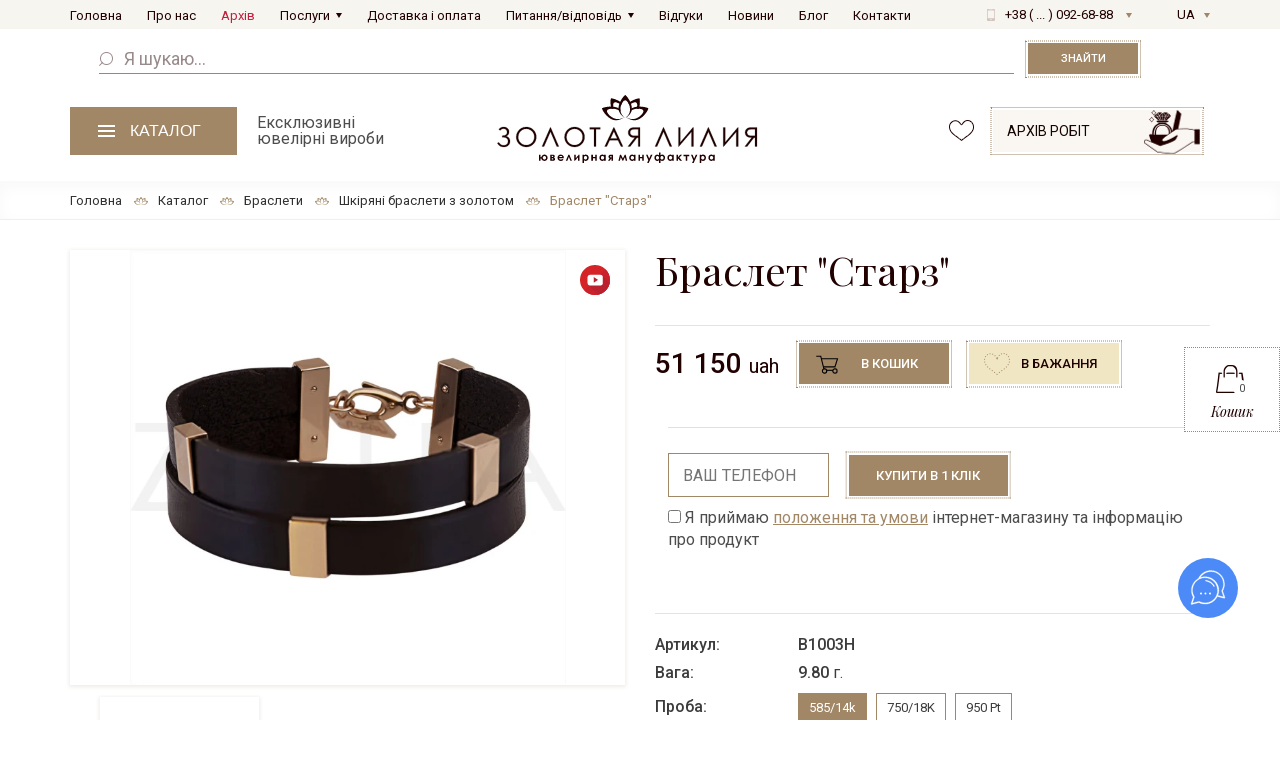

--- FILE ---
content_type: text/html; charset=UTF-8
request_url: https://zl.ua/catalog/3932-braslet-starz.html
body_size: 26216
content:
<!DOCTYPE html>
<html lang="ua" prefix="og: http://ogp.me/ns#">
<head>

    
    
        <!-- Google Tag Manager -->
        <script>(function(w,d,s,l,i){w[l]=w[l]||[];w[l].push({'gtm.start':
                    new Date().getTime(),event:'gtm.js'});var f=d.getElementsByTagName(s)[0],
                j=d.createElement(s),dl=l!='dataLayer'?'&l='+l:'';j.async=true;j.src=
                'https://www.googletagmanager.com/gtm.js?id='+i+dl;f.parentNode.insertBefore(j,f);
            })(window,document,'script','dataLayer','GTM-W37DJLW9');</script>
        <!-- End Google Tag Manager -->
    

            <title></title>
        <meta name="facebook-domain-verification" content="gs513wslhns1h3vfguyh86ixesovqc" />
    <meta charset="UTF-8">
    <meta http-equiv="X-UA-Compatible" content="IE=edge">
    <meta name="viewport" content="width=device-width, initial-scale=1.0, maximum-scale=1.0, user-scalable=no">
    <meta name="description" content=""/>
    <meta name="keywords" content=""/>
    <link rel="alternate" hreflang="en" href="https://zl.ua/catalog/3932-braslet-starz.html">
    <link rel="alternate" hreflang="ru" href="https://zl.ua/ru/catalog/3932-braslet-starz.html">
    <meta name="format-detection" content="telephone=no">
    
            <link rel="canonical" href="https://zl.ua/catalog/3932-braslet-starz.html"/>
    
                <!-- Google Analytics -->
      <!--   <script>            (function (i, s, o, g, r, a, m) {
                i['GoogleAnalyticsObject'] = r;
                i[r] = i[r] || function () {
                    (i[r].q = i[r].q || []).push(arguments)
                }, i[r].l = 1 * new Date();
                a = s.createElement(o), m = s.getElementsByTagName(o)[0];
                a.async = 1;
                a.src = g;
                m.parentNode.insertBefore(a, m)
            })(window, document, 'script', 'https://www.google-analytics.com/analytics.js', 'ga');
            ga('create', 'UA-98509932-9', 'auto');
            ga('send', 'pageview');            </script> -->
        <!-- End Google Analytics -->            <!-- Facebook Pixel Code -->
        <script>                !function (f, b, e, v, n, t, s) {
                if (f.fbq) return;
                n = f.fbq = function () {
                    n.callMethod ? n.callMethod.apply(n, arguments) : n.queue.push(arguments)
                };
                if (!f._fbq) f._fbq = n;
                n.push = n;
                n.loaded = !0;
                n.version = '2.0';
                n.queue = [];
                t = b.createElement(e);
                t.async = !0;
                t.src = v;
                s = b.getElementsByTagName(e)[0];
                s.parentNode.insertBefore(t, s)
            }(window, document, 'script', 'https://connect.facebook.net/en_US/fbevents.js');
            fbq('init', '213577458132174');
            fbq('track', 'PageView');            </script>
        <noscript><img height="1" width="1"
                       src="https://www.facebook.com/tr?id=213577458132174&ev=PageView&noscript=1"/></noscript>
        <!-- End Facebook Pixel Code -->
        <!-- Global site tag (gtag.js) - Google Analytics -->
        <!--<script async src="https://www.googletagmanager.com/gtag/js?id=UA-140607359-1"></script>
        <script>                window.dataLayer = window.dataLayer || [];

            function gtag() {
                dataLayer.push(arguments);
            }

            gtag('js', new Date());
            gtag('config', 'UA-140607359-1');
          </script> -->
        <!-- Google tag (gtag.js) -->
        <script async src="https://www.googletagmanager.com/gtag/js?id=GTM-W37DJLW9"></script>
        <script>
            window.dataLayer = window.dataLayer || [];
            function gtag(){dataLayer.push(arguments);}
            gtag('js', new Date());

            gtag('config', 'G-TLBKKW1K4J');
        </script>
    
    <meta property="og:title" content="" />
    <meta property="og:description" content="" />
    <meta property="og:type" content="website" />
    <meta property="og:url" content="https://zl.ua/catalog/3932-braslet-starz.html" />
    <meta property="og:site_name" content="ZL JEWELRY" />
            <meta property="og:image" content="https://zl.ua/./upload/catalog/f/ff63b16f2d25070180fd5ab412951553">
        

    <link rel="icon"
          href="/images/favicon.ico"> <link rel="stylesheet" href="/style/base_1722769645.css">        <link rel="stylesheet" href="/style/index_1722769645.css">        <link rel="stylesheet" href="/style/sprites.css">                <script type="text/javascript" src="/scripts/plugins_1722769646.js"></script>
    <!--[if lt IE 10]>
    <link rel="stylesheet" type="text/css" href="/style/cssIE.css"/>        <![endif]-->
    <link href="https://fonts.googleapis.com/css?family=Playfair+Display:400,400i|Roboto:300,400,500&amp;subset=cyrillic"
          rel="stylesheet">

    <style>            .buttons-wrap-mobile {
            display: none;
        }

        body .wrap .basket {
            background: #ffffff url("/images/basket-black.svg") no-repeat;
            background-size: 47px;
            background-position: 40% 8px;
        }

        body .wrap .basket .basket-count {
            position: absolute;
            bottom: 49px;
            right: 34px;
            font-size: 11px;
            width: 28px;
            text-align: center;
        }

        @media all and (max-width: 991px) {
            header .to-cart {
                background: url("/images/basket.svg") no-repeat;
                background-size: 39px !important;
                background-position: -1px center !important;
            }

            body header .to-cart:hover {
                background: url("/images/basket.svg") no-repeat;
                background-color: transparent !important;
                border-color: transparent !important;
            }

            header {
                background: #a28766;
            }

            header .search {
                background: #ffffff;
            }

            header .search form {
                text-align: center;
            }

            .header .main-line {
                position: absolute;
                top: 30px;
                left: 30px;
                width: auto;
                padding: 0;
            }

            .header .main-line .catalog-nav-trigger {
                font-size: 0;
                padding: 0;
                background-position: center;
                width: 40px;
                height: 40px;
            }

            .header .top-line > .container {
                justify-content: center;
            }

            header .buttons-wrap-desktop {
                display: none;
            }

            header .buttons-wrap-mobile {
                display: block;
                position: absolute;
                right: 80px;
                top: 30px;
            }

            header .phones-wrap {
                width: 40px;
                margin: 0 !important;
                height: 45px;
                position: absolute;
                right: 30px;
                top: 30px;
            }

            header .phones-wrap .selected-phone {
                font-size: 0;
                background: url('/images/phone-mobile.svg') no-repeat;
                width: 100%;
                height: 100%;
                padding: 0;
                background-size: 25px;
                background-position: center;
            }

            header .phones-wrap .selected-phone::after {
                display: none;
            }

            header .phones-wrap .phone-list {
                left: inherit;
                right: 0;
            }

            header .top-line {
                padding-top: 10px !important;
            }

            header .favorites, header .to-constructor {
                display: none !important;
            }
        }

        @media all and (max-width: 767px) {
            .header .main-line {
                left: 15px;
                top: 15px;
            }

            header .phones-wrap {
                right: 15px;
                top: 15px;
            }

            header .buttons-wrap-mobile {
                right: 60px;
                top: 15px;
            }

            header .top-line {
                width: 210px;
                margin: 0 auto;
            }
        }

        @media all and (max-width: 400px) {
            header .to-cart, header .phones-wrap .selected-phone {
                transform: scale(0.8);
            }

            header .phones-wrap {
                right: 10px;
            }

            header .buttons-wrap-mobile {
                right: 40px;
            }
        }

        @media all and (max-width: 350px) {
            header .top-line {
                width: 170px;
            }

            header .main-line {
                left: 10px !important;
                top: 10px !important;
            }

            header .buttons-wrap-mobile, header .phones-wrap {
                top: 10px;
            }
        }

        .faq-block {
            margin-top: 75px
        }
        .item-content ul li {
            display: -webkit-box;
            display: -webkit-flex;
            display: -ms-flexbox;
            display: flex
        }
        .item-content ul li:before {
            content: '✓\00a0';
            display: inline-block
        }
        .faq-title {
            font-size: 24px;
            font-weight: 300;
            color: #333;
            margin-bottom: 5px;
            line-height: 34px
        }
        .faq-list {
            margin-top: 15px
        }
        .faq-item {
            border-bottom: 1px solid #eee
        }
        .item-title {
            font-size: 16px;
            line-height: 24px;
            font-weight: 400;
            padding: 10px 0;
            color: #666;
            margin-bottom: 0;
            padding-right: 30px;
            position: relative;
            cursor: pointer
        }
/*        .item-title:after {
            font-family: Flaticon;
            content: "↓";
            display: -webkit-box;
            display: -webkit-flex;
            display: -ms-flexbox;
            display: flex;
            -webkit-box-align: center;
            -webkit-align-items: center;
            -ms-flex-align: center;
            align-items: center;
            -webkit-box-pack: center;
            -webkit-justify-content: center;
            -ms-flex-pack: center;
            justify-content: center;
            position: absolute;
            right: 0;
            top: 0;
            width: 30px;
            height: 100%;
            font-size: 12px;
            color: #999;
            -webkit-box-flex: 0;
            -webkit-flex: none;
            -ms-flex: none;
            flex: none
        }*/
        .item-content ul {
            list-style-type: none
        }
        .faq-item.active .item-title:after {
            -webkit-transform: rotate(180deg);
            -ms-transform: rotate(180deg);
            transform: rotate(180deg)
        }
        .faq-item.active .item-content {
            display: block

        }

        .item-content {
            display: none;
            font-size: 16px;
            line-height: 24px;
            font-weight: 400;
            padding: 5px 0 10px;
            margin-left: 15px;
        }
        @media (max-width: 1023px),(max-width: 1024px) and (max-height: 600px) and (min-width: 1024px) and (min-height: 600px),(max-width: 1365px) and (max-height: 800px) and (min-width: 1365px) and (min-height: 800px) {
            .faq-block .faq-title {
                font-size: 18px;
                font-weight: 500;
                line-height: 22px
            }
        }

        .exitblock {
            display:none;
            position:fixed;
            left:0;
            top:0;
            width:100%;
            height:100%;
            z-index:100000;
        }
        .exitblock .fon {
            background: rgb(0, 0, 0) none repeat scroll 0% 0%;
            opacity: 0.75;
            position:fixed;
            width:100%;
            height:100%;
        }
        .exitblock .modaltext {
            left: 50%;
            top: 50%;
            position: absolute;
            transform: translate(-50%,-50%);
            position: relative;
        }
        .modaltext .button-3{
            width: auto;
        }
        .exitblock__logo {
            margin: 20px 0 0;
            display: flex;
            justify-content: center;
        }
        .exitblock__logo img {
            max-width: 180px;
            opacity: 0.7;
        }
        .fast-bay .fast-input{
             border-bottom: 0;
         }
        .fast-bay .form {
            display: flex;
            align-items: center;
            padding: 25px 0 0;
            border-top: 1px solid #e1e1e1;
        }
        .gallery-item .social-wrap .order-button, .gallery-item .social-wrap .order-button:hover {
            background-image: none;
        }
    </style>
</head>
<body class="catalog-page item 3932 section">
    <meta name="google-site-verification" content="6F7yIKGPotdUWS0ft09I-BPpdNp8b347mXgEAxSgmLE" />


    <!-- Google Tag Manager (noscript) -->
    <noscript><iframe src="https://www.googletagmanager.com/ns.html?id=GTM-5BXGTM3"
                      height="0" width="0" style="display:none;visibility:hidden"></iframe></noscript>
    <!-- End Google Tag Manager (noscript) -->

<div class="wrap">















</div>
    <div class="basket" id="sys_basket_short">
    <div class="basket-title">Кошик</div>
    <div class="basket-count">0</div>
    <div class="text-sector">
        <div class="count-title">У кошику товарів - 0<br>на суму:</div>
        <div class="basket-price">0 <span>uah.</span></div>
        <div class="show-all"><a href="https://zl.ua/basket.html" class="show-all-link" rel="nofollow">В кошик</a></div>
    </div>
</div>

    <header class="header">
        <div class="top-line">
            <div class="container"><a href="https://zl.ua/" class="logo tablet-logo"><img src="/images/logo-white.svg" alt="logo"
                                                                             oncontextmenu="return false;"></a> <ul class="nav">            <li class="item-level-0">
            <a href="https://zl.ua/" class="link-level-0">Головна</a>
                    </li>
            <li class="item-level-0">
            <a href="https://zl.ua/about.html" class="link-level-0">Про нас</a>
                    </li>
            <li class="item-level-0">
            <a href="https://zl.ua/gallery/" class="link-level-0 red">Архів</a>
                    </li>
            <li class="item-level-0">
            <a href="https://zl.ua/services/" class="link-level-0">Послуги</a>
                            <ul class="level-1">
                    <li class="item-level-1">
                        <a href="https://zl.ua/services/clients/8-eksklyuzivnie-izdeliya-na-zakaz/" class="link-level-1">Клієнтам</a>
                    </li>
                    <li class="item-level-1">
                        <a href="https://zl.ua/services/masters/14-voskovki/" class="link-level-1">Для ювелірів</a>
                    </li>
                </ul>
                
                    </li>
            <li class="item-level-0">
            <a href="https://zl.ua/dostavka-i-oplata.html" class="link-level-0">Доставка і оплата</a>
                    </li>
            <li class="item-level-0">
            <a href="https://zl.ua/voprosotvet.html" class="link-level-0">Питання/відповідь</a>
                            <ul class="level-1">
    		<li class="item-level-1">
			<a href="https://zl.ua/question/" class="link-level-1">Питання та відповіді</a>
		</li>
    		<li class="item-level-1">
			<a href="https://zl.ua/faq/" class="link-level-1">Поширені запитання</a>
		</li>
    </ul>
                    </li>
            <li class="item-level-0">
            <a href="https://zl.ua/guestbook/" class="link-level-0">Відгуки</a>
                    </li>
            <li class="item-level-0">
            <a href="https://zl.ua/news/" class="link-level-0">Новини</a>
                    </li>
            <li class="item-level-0">
            <a href="https://zl.ua/blog/" class="link-level-0">Блог</a>
                    </li>
            <li class="item-level-0">
            <a href="https://zl.ua/contacts.html" class="link-level-0">Контакти</a>
                    </li>
    </ul>
                <div class="buttons-wrap buttons-wrap-mobile">
                    <a href="https://zl.ua/catalog/favorites/" class="favorites header-button">favorites</a>
                    <a href="https://zl.ua/basket.html" class="to-cart header-button" id="sys_basket_short_mobile" rel="nofollow">
    <span class="basket-count">
        0
    </span>
</a>
                    <a href="https://zl.ua/gallery/" class="to-constructor">Архів робіт</a>
                </div>
                <div class="phones-wrap">
                    <div class="selected-phone mobile"  onclick="gtag('event', 'telephones', {'event_category': 'button'}); return true;">+38 ( ... ) 092-68-88</div>
                    <div class="phone-list">
                        <div class="item-title">магазин:</div>
                        <a onclick="gtag('event', 'telephones', { 'event_category' : 'button'}); return true;" href="tel:+380680926888" class="mobile phone">+38 <span>(068)</span> 092-68-88</a>









                        <a class="callback phone" href="https://zl.ua/forms/show_recall/"
                           data-modal><span>Зворотнiй зв'язок</span></a></div>
                </div>
                <div class="lang-wrap">
                    <div class="lang-switch">            <a class=""           href="/ru/catalog/3932-braslet-starz.html">RU</a>            <a class=" active"           href="javascript:void(0)">UA</a>    </div>
                </div>
        </div>
</div>
<div class="search">
    <div class="container">
        <form action="https://zl.ua/catalog/search/"><input name="q" type="text" placeholder="Я шукаю..."
                                                         class="search-field"> <label class="button">Знайти <input type="submit" value="Пошук" class="search-submit"> </label></form>
    </div>
</div>
<div class="main-line container">                    <div class="catalog-nav-wrap">
    <button class="catalog-nav-trigger"><span class="catalog-text">Каталог</span><span class="menu-text">Меню сайту</span></button>
    <div class="mobile-wrap">
        <div class="nav-trigger"></div>
        <div class="menu-field">
            <ul class="catalog-nav">
                                    <li class="item-level-0">
                        <a href="https://zl.ua/catalog/19-tsepochki/" class="link-level-0 sign-19">Золоті ланцюжки</a>
                        <div class="submenu">
                                                            <ul class="level-1">
                        <li class="item-level-1">
                <a href="https://zl.ua/catalog/298-tsepochki-dlya-detey/" class="link-level-1">Ланцюжки для дітей</a>
                <div class="item-img">
                    <img src='https://zl.ua/./cache/cache_image/d/d5f8005a4e0012e2e3cda801376f25f7.webp' alt='Ланцюжки для дітей'>
                </div>
            </li>
                                <li class="item-level-1">
                <a href="https://zl.ua/catalog/167-genskie-tsepochki/" class="link-level-1">Жіночі ланцюжки</a>
                <div class="item-img">
                    <img src='https://zl.ua/./cache/cache_image/4/43cd62dab7c657c9435ef8e4516bb57a.webp' alt='Жіночі ланцюжки'>
                </div>
            </li>
                                <li class="item-level-1">
                <a href="https://zl.ua/catalog/168-mugskie-tsepochki/" class="link-level-1">Чоловічі ланцюги</a>
                <div class="item-img">
                    <img src='https://zl.ua/./cache/cache_image/7/7478e1ac7c5459edcc10a8800f79889e.webp' alt='Чоловічі ланцюги'>
                </div>
            </li>
                                <li class="item-level-1">
                <a href="https://zl.ua/catalog/77-do-50-gr/" class="link-level-1">Золоті ланцюжки до 50 гр.</a>
                <div class="item-img">
                    <img src='https://zl.ua/./cache/cache_image/a/adc6b755989ba81dcfe3c6ba876e468f.webp' alt='Золоті ланцюжки до 50 гр.'>
                </div>
            </li>
                                <li class="item-level-1">
                <a href="https://zl.ua/catalog/78-ot-50-gr/" class="link-level-1">Золотий ланцюг від 50 гр.</a>
                <div class="item-img">
                    <img src='https://zl.ua/./cache/cache_image/0/0468dfb884b3dc0b28ce5fe94796ced1.webp' alt='Золотий ланцюг від 50 гр.'>
                </div>
            </li>
            </ul>

                                                        <div class="item-img">
                                <img class="img" src='https://zl.ua/./cache/cache_image/2/2170d8b4dbebfa24139cf0d6791c3e65.webp' alt='Золоті ланцюжки'>
                            </div>
                            <div class="show-all">
                                <a class="show-all-link" href="https://zl.ua/catalog/19-tsepochki/">Усі товари</a>
                            </div>
                        </div>
                    </li>
                                    <li class="item-level-0">
                        <a href="https://zl.ua/catalog/79-yuvelirnie-shnurki/" class="link-level-0 sign-79">Ювелірні шнурки</a>
                        <div class="submenu">
                                                            <ul class="level-1">
                        <li class="item-level-1">
                <a href="https://zl.ua/catalog/172-yuvelirnie-shelkovie-shnurki/" class="link-level-1">Дитячі / жіночі</a>
                <div class="item-img">
                    <img src='https://zl.ua/./cache/cache_image/3/398f6e2abf3ab106d9c700332ab95dfe.webp' alt='Дитячі / жіночі'>
                </div>
            </li>
                                <li class="item-level-1">
                <a href="https://zl.ua/catalog/171-yuvelirnie-neylonovie-shnurki/" class="link-level-1">Чоловічі ювелірні шнурки на шию</a>
                <div class="item-img">
                    <img src='https://zl.ua/./cache/cache_image/4/44d09821dbfcfde48c63133809f8ecd7.webp' alt='Чоловічі ювелірні шнурки на шию'>
                </div>
            </li>
                                <li class="item-level-1">
                <a href="https://zl.ua/catalog/184-koganie-brasleti/" class="link-level-1">Шкіряні</a>
                <div class="item-img">
                    <img src='https://zl.ua/./cache/cache_image/1/17cd335dfcd4dfae0356fc9f5e68db2e.webp' alt='Шкіряні'>
                </div>
            </li>
            </ul>

                                                        <div class="item-img">
                                <img class="img" src='https://zl.ua/./cache/cache_image/7/76689abc16e83cf3681296b01de08e95.webp' alt='Ювелірні шнурки'>
                            </div>
                            <div class="show-all">
                                <a class="show-all-link" href="https://zl.ua/catalog/79-yuvelirnie-shnurki/">Усі товари</a>
                            </div>
                        </div>
                    </li>
                                    <li class="item-level-0">
                        <a href="https://zl.ua/catalog/86-krestiki/" class="link-level-0 sign-86">Золоті хрестики</a>
                        <div class="submenu">
                                                            <ul class="level-1">
                        <li class="item-level-1">
                <a href="https://zl.ua/catalog/146-krestiki-dlya-kreshcheniya/" class="link-level-1">Золоті хрестики на хрестини</a>
                <div class="item-img">
                    <img src='https://zl.ua/./cache/cache_image/9/973a6078e90e9e284efe47be1f41043f.webp' alt='Золоті хрестики на хрестини'>
                </div>
            </li>
                                <li class="item-level-1">
                <a href="https://zl.ua/catalog/150-krestiki-s-kamnyami/" class="link-level-1">Хрестики з камінням</a>
                <div class="item-img">
                    <img src='https://zl.ua/./cache/cache_image/3/35d8be0bf7d561a395c57c93ff652e47.webp' alt='Хрестики з камінням'>
                </div>
            </li>
                                <li class="item-level-1">
                <a href="https://zl.ua/catalog/154-krestiki-iz-belogo-zolota/" class="link-level-1">Хрестики з білого золота</a>
                <div class="item-img">
                    <img src='https://zl.ua/./cache/cache_image/f/f95d2089b34b9f4de1f2d57926e31021.webp' alt='Хрестики з білого золота'>
                </div>
            </li>
                                <li class="item-level-1">
                <a href="https://zl.ua/catalog/149-krestiki-s-brilliantami/" class="link-level-1">Хрестики з діамантами</a>
                <div class="item-img">
                    <img src='https://zl.ua/./cache/cache_image/9/94e7d3cd56c9a5a2070af6711fe361c3.webp' alt='Хрестики з діамантами'>
                </div>
            </li>
                                <li class="item-level-1">
                <a href="https://zl.ua/catalog/145-tserkovnie-krestiki/" class="link-level-1">Хрестики з Ебенового дерева</a>
                <div class="item-img">
                    <img src='https://zl.ua/./cache/cache_image/2/2a6bfce43fd7b59400f386027364d77c.webp' alt='Хрестики з Ебенового дерева'>
                </div>
            </li>
                                <li class="item-level-1">
                <a href="https://zl.ua/catalog/180-eksklyuzivnie-krestiki/" class="link-level-1">Ексклюзивні золоті хрестики ручної роботи </a>
                <div class="item-img">
                    <img src='https://zl.ua/./cache/cache_image/4/438aa4712e3222e0c184c771aacbbc9e.webp' alt='Ексклюзивні золоті хрестики ручної роботи '>
                </div>
            </li>
                                <li class="item-level-1">
                <a href="https://zl.ua/catalog/302-genskie-krestiki/" class="link-level-1">Жіночі хрестики</a>
                <div class="item-img">
                    <img src='https://zl.ua/./cache/cache_image/b/b2435620cb402d5d48801dc8ace36d46.webp' alt='Жіночі хрестики'>
                </div>
            </li>
                                <li class="item-level-1">
                <a href="https://zl.ua/catalog/304-krestiki-dlya-detey/" class="link-level-1">Золоті хрестики дитячі</a>
                <div class="item-img">
                    <img src='https://zl.ua/./cache/cache_image/0/0a1c5b889e30222c1f27e6a6ca0993ea.webp' alt='Золоті хрестики дитячі'>
                </div>
            </li>
                                <li class="item-level-1">
                <a href="https://zl.ua/catalog/300-mugskie-krestiki/" class="link-level-1">Золоті хрестики чоловічі</a>
                <div class="item-img">
                    <img src='https://zl.ua/./cache/cache_image/a/a26ddef32ebd2337aace35cc663287af.webp' alt='Золоті хрестики чоловічі'>
                </div>
            </li>
            </ul>

                                                        <div class="item-img">
                                <img class="img" src='https://zl.ua/./cache/cache_image/3/3b77861639949d792454647bd16db389.webp' alt='Золоті хрестики'>
                            </div>
                            <div class="show-all">
                                <a class="show-all-link" href="https://zl.ua/catalog/86-krestiki/">Усі товари</a>
                            </div>
                        </div>
                    </li>
                                    <li class="item-level-0">
                        <a href="https://zl.ua/catalog/87-ikonki/" class="link-level-0 sign-87">Золоті ікони</a>
                        <div class="submenu">
                                                            <ul class="level-1">
                        <li class="item-level-1">
                <a href="https://zl.ua/catalog/477-detskie-ikoni/" class="link-level-1">Baby icons</a>
                <div class="item-img">
                    <img src='https://zl.ua/./cache/cache_image/d/d73f7f833618de347d8db6bcd9c67efa.webp' alt='Baby icons'>
                </div>
            </li>
                                <li class="item-level-1">
                <a href="https://zl.ua/catalog/330-z-brilliantami/" class="link-level-1">Ікони з камінням</a>
                <div class="item-img">
                    <img src='https://zl.ua/./cache/cache_image/b/b7041f1f335d7ddead5efaf1b7b696b2.webp' alt='Ікони з камінням'>
                </div>
            </li>
                                <li class="item-level-1">
                <a href="https://zl.ua/catalog/328-na-ebenovomu-dereve/" class="link-level-1">Ікони на Ебеновому дереві</a>
                <div class="item-img">
                    <img src='https://zl.ua/./cache/cache_image/b/bc0280074a0a9db6720e6c438e3ba3be.webp' alt='Ікони на Ебеновому дереві'>
                </div>
            </li>
            </ul>

                                                        <div class="item-img">
                                <img class="img" src='https://zl.ua/./cache/cache_image/d/d866e52095deba03518bbfca7ad08086.webp' alt='Золоті ікони'>
                            </div>
                            <div class="show-all">
                                <a class="show-all-link" href="https://zl.ua/catalog/87-ikonki/">Усі товари</a>
                            </div>
                        </div>
                    </li>
                                    <li class="item-level-0">
                        <a href="https://zl.ua/catalog/68-koltsa/" class="link-level-0 sign-68">Каблучки</a>
                        <div class="submenu">
                                                            <ul class="level-1">
                        <li class="item-level-1">
                <a href="https://zl.ua/catalog/24-obruchalnie-kolca/" class="link-level-1">Обручки</a>
                <div class="item-img">
                    <img src='https://zl.ua/./cache/cache_image/3/39eac67833a75d5001fda710cac337b5.webp' alt='Обручки'>
                </div>
            </li>
                                <li class="item-level-1">
                <a href="https://zl.ua/catalog/66-pomolvochnie/" class="link-level-1">Каблучки для заручин</a>
                <div class="item-img">
                    image not found
                </div>
            </li>
                                <li class="item-level-1">
                <a href="https://zl.ua/catalog/137-pechatki/" class="link-level-1">Печатки чоловічі та персні</a>
                <div class="item-img">
                    image not found
                </div>
            </li>
                                <li class="item-level-1">
                <a href="https://zl.ua/catalog/174-kolca-s-gemchugom/" class="link-level-1">З перлами</a>
                <div class="item-img">
                    <img src='https://zl.ua/./cache/cache_image/d/d5abc4fc4c86130a8d318f130e986641.webp' alt='З перлами'>
                </div>
            </li>
                                <li class="item-level-1">
                <a href="https://zl.ua/catalog/176-s-kamnyami/" class="link-level-1">З камінням</a>
                <div class="item-img">
                    <img src='https://zl.ua/./cache/cache_image/f/f87f88fea54f2ad45b2a8f5e41b8c835.webp' alt='З камінням'>
                </div>
            </li>
                                <li class="item-level-1">
                <a href="https://zl.ua/catalog/483-v-belom-zolote/" class="link-level-1">Каблучки з білого золота</a>
                <div class="item-img">
                    <img src='https://zl.ua/./cache/cache_image/5/53037023e6ce78f6108c7aa42640f8e8.webp' alt='Каблучки з білого золота'>
                </div>
            </li>
                                <li class="item-level-1">
                <a href="https://zl.ua/catalog/320-transformeri/" class="link-level-1">Трансформери </a>
                <div class="item-img">
                    image not found
                </div>
            </li>
                                <li class="item-level-1">
                <a href="https://zl.ua/catalog/136-kolca-s-brilliantami/" class="link-level-1">Каблучки з діамантами</a>
                <div class="item-img">
                    <img src='https://zl.ua/./cache/cache_image/d/d8908b361b267f647532d065dfdd8d95.webp' alt='Каблучки з діамантами'>
                </div>
            </li>
                                <li class="item-level-1">
                <a href="https://zl.ua/catalog/481-v-krasnom-zolote/" class="link-level-1">Каблучки з червоного золота</a>
                <div class="item-img">
                    <img src='https://zl.ua/./cache/cache_image/0/0cf16c9b5ab8a2fc3c689f54dce2539e.webp' alt='Каблучки з червоного золота'>
                </div>
            </li>
                                <li class="item-level-1">
                <a href="https://zl.ua/catalog/485-v-limonnom-zolote/" class="link-level-1">Каблучки з лимонного золота</a>
                <div class="item-img">
                    <img src='https://zl.ua/./cache/cache_image/6/685ddaa4a96717df84ff26eb826b7224.webp' alt='Каблучки з лимонного золота'>
                </div>
            </li>
                                <li class="item-level-1">
                <a href="https://zl.ua/catalog/175-falangovie/" class="link-level-1">Масивні</a>
                <div class="item-img">
                    <img src='https://zl.ua/./cache/cache_image/6/6b0c95f3b58b251dbb3d796be94c3fb7.webp' alt='Масивні'>
                </div>
            </li>
            </ul>

                                                        <div class="item-img">
                                <img class="img" src='https://zl.ua/./cache/cache_image/2/27048ead79058fcc4f68d17c06e89c91.webp' alt='Каблучки'>
                            </div>
                            <div class="show-all">
                                <a class="show-all-link" href="https://zl.ua/catalog/68-koltsa/">Усі товари</a>
                            </div>
                        </div>
                    </li>
                                    <li class="item-level-0">
                        <a href="https://zl.ua/catalog/5-sergi/" class="link-level-0 sign-5">Сережки</a>
                        <div class="submenu">
                                                            <ul class="level-1">
                        <li class="item-level-1">
                <a href="https://zl.ua/catalog/142-sergi-s-brilliantami/" class="link-level-1">Сережки з діамантами</a>
                <div class="item-img">
                    <img src='https://zl.ua/./cache/cache_image/9/982896c2fb8025798e50fe075a46dadf.webp' alt='Сережки з діамантами'>
                </div>
            </li>
                                <li class="item-level-1">
                <a href="https://zl.ua/catalog/143-sergi-s-kamnyami/" class="link-level-1">Золоті сережки з камінням</a>
                <div class="item-img">
                    <img src='https://zl.ua/./cache/cache_image/e/ef48ea9ac254a162ca17def1d70bb444.webp' alt='Золоті сережки з камінням'>
                </div>
            </li>
                                <li class="item-level-1">
                <a href="https://zl.ua/catalog/29-sergi-podveski/" class="link-level-1">Сережки-підвіски</a>
                <div class="item-img">
                    <img src='https://zl.ua/./cache/cache_image/8/810d14644f907b7d30880658f6ae2b81.webp' alt='Сережки-підвіски'>
                </div>
            </li>
                                <li class="item-level-1">
                <a href="https://zl.ua/catalog/34-sergi-kongo/" class="link-level-1">Сережки-конго</a>
                <div class="item-img">
                    <img src='https://zl.ua/./cache/cache_image/4/4dafa601c273efbb43bb4543030d740c.webp' alt='Сережки-конго'>
                </div>
            </li>
                                <li class="item-level-1">
                <a href="https://zl.ua/catalog/35-kaffi/" class="link-level-1">Кафи</a>
                <div class="item-img">
                    <img src='https://zl.ua/./cache/cache_image/c/cd1048c42d5a59b4319844e1b1ef0c47.webp' alt='Кафи'>
                </div>
            </li>
                                <li class="item-level-1">
                <a href="https://zl.ua/catalog/28-sergi-puseti/" class="link-level-1">Пусети</a>
                <div class="item-img">
                    <img src='https://zl.ua/./cache/cache_image/2/2ef5c955642ae1e124e0ed2a2a8ec51d.webp' alt='Пусети'>
                </div>
            </li>
                                <li class="item-level-1">
                <a href="https://zl.ua/catalog/178-sergi-s-gemchugom/" class="link-level-1">З перлами</a>
                <div class="item-img">
                    <img src='https://zl.ua/./cache/cache_image/a/ace0fedcf6d74f5cd3f140da5488adff.webp' alt='З перлами'>
                </div>
            </li>
                                <li class="item-level-1">
                <a href="https://zl.ua/catalog/32-detskie-sergi/" class="link-level-1">Дитячі</a>
                <div class="item-img">
                    <img src='https://zl.ua/./cache/cache_image/8/8dc5b9856b0023a7f07074a1ea074624.webp' alt='Дитячі'>
                </div>
            </li>
                                <li class="item-level-1">
                <a href="https://zl.ua/catalog/179-sergi-s-fianitami/" class="link-level-1">З фіанітами</a>
                <div class="item-img">
                    <img src='https://zl.ua/./cache/cache_image/8/8f7667f31161bcb3b6ac937165349460.webp' alt='З фіанітами'>
                </div>
            </li>
                                <li class="item-level-1">
                <a href="https://zl.ua/catalog/479-sergi-bez-vstavok/" class="link-level-1">Earrings without inserts</a>
                <div class="item-img">
                    <img src='https://zl.ua/./cache/cache_image/4/40bd5065293e387c44f7a6b50ef11456.webp' alt='Earrings without inserts'>
                </div>
            </li>
                                <li class="item-level-1">
                <a href="https://zl.ua/catalog/350-sergi---transformeri/" class="link-level-1">Сережки - трансформери </a>
                <div class="item-img">
                    <img src='https://zl.ua/./cache/cache_image/4/43db183cd34fe2d8e96fd945a86806bf.webp' alt='Сережки - трансформери '>
                </div>
            </li>
                                <li class="item-level-1">
                <a href="https://zl.ua/catalog/70-s/" class="link-level-1">Сережки від 5гр.</a>
                <div class="item-img">
                    <img src='https://zl.ua/./cache/cache_image/b/b2fd79551e710450ff81faf604acc8ac.webp' alt='Сережки від 5гр.'>
                </div>
            </li>
                                <li class="item-level-1">
                <a href="https://zl.ua/catalog/67-s/" class="link-level-1">Сережки до 5гр.</a>
                <div class="item-img">
                    <img src='https://zl.ua/./cache/cache_image/9/9b67ec302abdb295f78ca784403beae8.webp' alt='Сережки до 5гр.'>
                </div>
            </li>
            </ul>

                                                        <div class="item-img">
                                <img class="img" src='https://zl.ua/./cache/cache_image/2/29f18facc0375ba0ec375377bbcd605b.webp' alt='Сережки'>
                            </div>
                            <div class="show-all">
                                <a class="show-all-link" href="https://zl.ua/catalog/5-sergi/">Усі товари</a>
                            </div>
                        </div>
                    </li>
                                    <li class="item-level-0">
                        <a href="https://zl.ua/catalog/173-brasleti/" class="link-level-0 sign-173">Браслети</a>
                        <div class="submenu">
                                                            <ul class="level-1">
                        <li class="item-level-1">
                <a href="https://zl.ua/catalog/186-mugskie/" class="link-level-1">Золоті браслети до 30 гр</a>
                <div class="item-img">
                    <img src='https://zl.ua/./cache/cache_image/b/bb9f439a05c1b102604f691b15e4593a.webp' alt='Золоті браслети до 30 гр'>
                </div>
            </li>
                                <li class="item-level-1">
                <a href="https://zl.ua/catalog/188-zolotie-brasleti-ot-30-gr/" class="link-level-1">Золоті браслети від 30 гр</a>
                <div class="item-img">
                    <img src='https://zl.ua/./cache/cache_image/a/af8c4d9ce2e4f22b9c643aac6372bf63.webp' alt='Золоті браслети від 30 гр'>
                </div>
            </li>
                                <li class="item-level-1">
                <a href="https://zl.ua/catalog/76-koganie-brasleti/" class="link-level-1">Шкіряні браслети з золотом</a>
                <div class="item-img">
                    <img src='https://zl.ua/./cache/cache_image/4/41d94e985bb929607bf35b28dd2ee6e0.webp' alt='Шкіряні браслети з золотом'>
                </div>
            </li>
                                <li class="item-level-1">
                <a href="https://zl.ua/catalog/72-brasleti-iz-naturalnih-kamnei/" class="link-level-1">Браслети з натуральних каменів</a>
                <div class="item-img">
                    <img src='https://zl.ua/./cache/cache_image/e/ed7ced4fce0f2fceb7fd3ab190356d1d.webp' alt='Браслети з натуральних каменів'>
                </div>
            </li>
                                <li class="item-level-1">
                <a href="https://zl.ua/catalog/318-shelkovie-brasleti-so-vstavkami-zolota/" class="link-level-1">Шовкові браслети з вставками золота</a>
                <div class="item-img">
                    <img src='https://zl.ua/./cache/cache_image/8/8abc46044f7f98ac66a0d6eeafaa87e3.webp' alt='Шовкові браслети з вставками золота'>
                </div>
            </li>
            </ul>

                                                        <div class="item-img">
                                <img class="img" src='https://zl.ua/./cache/cache_image/f/f14b811b906b931acc1130759d3d68a0.webp' alt='Браслети'>
                            </div>
                            <div class="show-all">
                                <a class="show-all-link" href="https://zl.ua/catalog/173-brasleti/">Усі товари</a>
                            </div>
                        </div>
                    </li>
                                    <li class="item-level-0">
                        <a href="https://zl.ua/catalog/88-kuloni/" class="link-level-0 sign-88">Підвіски (Кулони)</a>
                        <div class="submenu">
                                                            <ul class="level-1">
                        <li class="item-level-1">
                <a href="https://zl.ua/catalog/161-kuloni-s-brilliantami/" class="link-level-1">Підвіски з діамантами</a>
                <div class="item-img">
                    <img src='https://zl.ua/./cache/cache_image/8/884de400687b82ceb8946c0f14e719b6.webp' alt='Підвіски з діамантами'>
                </div>
            </li>
                                <li class="item-level-1">
                <a href="https://zl.ua/catalog/181-kuloni-s-fianitom/" class="link-level-1">Підвіски з фіанітами</a>
                <div class="item-img">
                    <img src='https://zl.ua/./cache/cache_image/7/7e450bdca9ab62093be1199e3e812e80.webp' alt='Підвіски з фіанітами'>
                </div>
            </li>
                                <li class="item-level-1">
                <a href="https://zl.ua/catalog/162-kuloni-s-kamnyami/" class="link-level-1">Підвіски з камінням</a>
                <div class="item-img">
                    <img src='https://zl.ua/./cache/cache_image/d/d681042e99fc26f7530173079305cd85.webp' alt='Підвіски з камінням'>
                </div>
            </li>
                                <li class="item-level-1">
                <a href="https://zl.ua/catalog/182-kuloni-s-gemchugom/" class="link-level-1">Підвіски з перлами</a>
                <div class="item-img">
                    <img src='https://zl.ua/./cache/cache_image/8/8e05107c14599de1e298982ae8c61453.webp' alt='Підвіски з перлами'>
                </div>
            </li>
                                <li class="item-level-1">
                <a href="https://zl.ua/catalog/164-kuloni-bukvi/" class="link-level-1">Кулон "Буква"</a>
                <div class="item-img">
                    <img src='https://zl.ua/./cache/cache_image/7/73683a2ef42b44effbd11306befa1042.webp' alt='Кулон &quot;Буква&quot;'>
                </div>
            </li>
                                <li class="item-level-1">
                <a href="https://zl.ua/catalog/183-kuloni-bez-vstavok/" class="link-level-1">Без вставок</a>
                <div class="item-img">
                    <img src='https://zl.ua/./cache/cache_image/8/8b9c0d14372477ee3386c56b121a3b6f.webp' alt='Без вставок'>
                </div>
            </li>
                                <li class="item-level-1">
                <a href="https://zl.ua/catalog/185-imennie/" class="link-level-1">Іменні</a>
                <div class="item-img">
                    <img src='https://zl.ua/./cache/cache_image/8/803097c69c0b7b74852a5426ed6061e2.webp' alt='Іменні'>
                </div>
            </li>
            </ul>

                                                        <div class="item-img">
                                <img class="img" src='https://zl.ua/./cache/cache_image/f/f4f78414240a47e51134e8362bdfd936.webp' alt='Підвіски (Кулони)'>
                            </div>
                            <div class="show-all">
                                <a class="show-all-link" href="https://zl.ua/catalog/88-kuloni/">Усі товари</a>
                            </div>
                        </div>
                    </li>
                                    <li class="item-level-0">
                        <a href="https://zl.ua/catalog/461-moda-90-h/" class="link-level-0 sign-461">90s fashion</a>
                        <div class="submenu">
                                                            <ul class="level-1">
                        <li class="item-level-1">
                <a href="https://zl.ua/catalog/475-braslet-modi-90-h/" class="link-level-1">90s fashion bracelet</a>
                <div class="item-img">
                    <img src='https://zl.ua/./cache/cache_image/7/730700ed5c7a536ac4a936be22c8f68a.webp' alt='90s fashion bracelet'>
                </div>
            </li>
                                <li class="item-level-1">
                <a href="https://zl.ua/catalog/465-tsepi-modi-90-h/" class="link-level-1">90s fashion chains</a>
                <div class="item-img">
                    <img src='https://zl.ua/./cache/cache_image/7/7dffb8b1140592bc863ff59dec4a9cc5.webp' alt='90s fashion chains'>
                </div>
            </li>
                                <li class="item-level-1">
                <a href="https://zl.ua/catalog/467-kresti-90-h/" class="link-level-1">90s fashion crosses</a>
                <div class="item-img">
                    <img src='https://zl.ua/./cache/cache_image/5/534f5a6ade34977de085eb19fe9356a5.webp' alt='90s fashion crosses'>
                </div>
            </li>
            </ul>

                                                        <div class="item-img">
                                <img class="img" src='https://zl.ua/./cache/cache_image/9/940e3598e4de333cae838abe8d5e7fa6.webp' alt='90s fashion'>
                            </div>
                            <div class="show-all">
                                <a class="show-all-link" href="https://zl.ua/catalog/461-moda-90-h/">Усі товари</a>
                            </div>
                        </div>
                    </li>
                                    <li class="item-level-0">
                        <a href="https://zl.ua/catalog/18-kole/" class="link-level-0 sign-18">Ексклюзивні кольє</a>
                        <div class="submenu">
                                                            <ul class="level-1">
                        <li class="item-level-1">
                <a href="https://zl.ua/catalog/165-kole-s-kamnyami/" class="link-level-1">Кольє з камінням</a>
                <div class="item-img">
                    <img src='https://zl.ua/./cache/cache_image/6/64f90bee99168dc87e669dd9428e1ddb.webp' alt='Кольє з камінням'>
                </div>
            </li>
                                <li class="item-level-1">
                <a href="https://zl.ua/catalog/166-kole-s-brilliantami/" class="link-level-1">Кольє з діамантами</a>
                <div class="item-img">
                    <img src='https://zl.ua/./cache/cache_image/2/231c74a9d587511444b80b3f5646449f.webp' alt='Кольє з діамантами'>
                </div>
            </li>
                                <li class="item-level-1">
                <a href="https://zl.ua/catalog/332-bez-vstavok/" class="link-level-1">Колье без вставок</a>
                <div class="item-img">
                    <img src='https://zl.ua/./cache/cache_image/0/06c3f716023729708a9b9a1b03564b55.webp' alt='Колье без вставок'>
                </div>
            </li>
            </ul>

                                                        <div class="item-img">
                                <img class="img" src='https://zl.ua/./cache/cache_image/7/7e07ffd8452fe36d07d19ecb8b85a0c5.webp' alt='Ексклюзивні кольє'>
                            </div>
                            <div class="show-all">
                                <a class="show-all-link" href="https://zl.ua/catalog/18-kole/">Усі товари</a>
                            </div>
                        </div>
                    </li>
                                    <li class="item-level-0">
                        <a href="https://zl.ua/catalog/84-morskaya-tematika-ukrasheniy/" class="link-level-0 sign-84">Прикраси для моряків</a>
                        <div class="submenu">
                                                            <ul class="level-1">
                        <li class="item-level-1">
                <a href="https://zl.ua/catalog/491-podveski/" class="link-level-1">Pendants</a>
                <div class="item-img">
                    <img src='https://zl.ua/./cache/cache_image/d/d02c3e2a63bc72b8ae00a84aeccfa46f.webp' alt='Pendants'>
                </div>
            </li>
                                <li class="item-level-1">
                <a href="https://zl.ua/catalog/324-brasleti/" class="link-level-1">Браслети</a>
                <div class="item-img">
                    <img src='https://zl.ua/./cache/cache_image/2/2cea017706e60aab2af0cbc36e0041db.webp' alt='Браслети'>
                </div>
            </li>
                                <li class="item-level-1">
                <a href="https://zl.ua/catalog/352-obruchalnie-koltsa/" class="link-level-1">Обручки </a>
                <div class="item-img">
                    <img src='https://zl.ua/./cache/cache_image/1/15389ed268ba0fd056115936a1826854.webp' alt='Обручки '>
                </div>
            </li>
                                <li class="item-level-1">
                <a href="https://zl.ua/catalog/326-pechatki/" class="link-level-1">Печатки</a>
                <div class="item-img">
                    <img src='https://zl.ua/./cache/cache_image/b/b3af0e9f934288a7b94f0116f0bf0967.webp' alt='Печатки'>
                </div>
            </li>
            </ul>

                                                        <div class="item-img">
                                <img class="img" src='https://zl.ua/./cache/cache_image/5/593b702dcdaba5c3b55716e5f9fdbdfb.webp' alt='Прикраси для моряків'>
                            </div>
                            <div class="show-all">
                                <a class="show-all-link" href="https://zl.ua/catalog/84-morskaya-tematika-ukrasheniy/">Усі товари</a>
                            </div>
                        </div>
                    </li>
                                    <li class="item-level-0">
                        <a href="https://zl.ua/catalog/22-drugoe/" class="link-level-0 sign-22">Інше</a>
                        <div class="submenu">
                                                        <div class="item-img">
                                <img class="img" src='https://zl.ua/./cache/cache_image/6/6f414ca7cafaee36c3a4f25beac30272.webp' alt='Інше'>
                            </div>
                            <div class="show-all">
                                <a class="show-all-link" href="https://zl.ua/catalog/22-drugoe/">Усі товари</a>
                            </div>
                        </div>
                    </li>
                                    <li class="item-level-0">
                        <a href="https://zl.ua/catalog/20-podarki-i-suveniri/" class="link-level-0 sign-20">Сертифікат та упаковка</a>
                        <div class="submenu">
                                                        <div class="item-img">
                                <img class="img" src='https://zl.ua/./cache/cache_image/a/abeefc75af8f2f101e022cc67dc35b8a.webp' alt='Сертифікат та упаковка'>
                            </div>
                            <div class="show-all">
                                <a class="show-all-link" href="https://zl.ua/catalog/20-podarki-i-suveniri/">Усі товари</a>
                            </div>
                        </div>
                    </li>
                                
                    
                
            </ul>
        </div>
    </div>
</div>

    <div class="slogan">Ексклюзивні<br>ювелірні вироби</div>
    <a href="https://zl.ua/" class="logo ua">
        <img src="/images/logo.svg" alt="logo" oncontextmenu="return false;">
        <div itemscope itemtype="https://schema.org/Organization" style="display: none">
            <span itemprop="name">ZL JEWELRY</span>
            <div itemprop="address" itemscope itemtype="https://schema.org/PostalAddress">
                <span itemprop="streetAddress">st. Marszalkowska, 64</span>
                <span itemprop="postalCode">00-544</span>
                <span itemprop="addressLocality">Poland, Warsaw</span>
            </div>
            <span itemprop="telephone">+48 730 434 000</span>
            <span itemprop="telephone">+48 730 440 000</span>
            <span itemprop="email">www.zl.jewelry@gmail.com</span>
        </div>
        <div itemscope itemtype="https://schema.org/LocalBusiness" style="display: none">
            <span itemprop="name">ZL JEWELRY</span>
            <span itemprop="description">Family manufacture</span>
            <div itemprop="address" itemscope itemtype="https://schema.org/PostalAddress">
                <span itemprop="streetAddress">st. Marszalkowska, 64</span>
                <span itemprop="postalCode">00-544</span>
                <span itemprop="addressLocality">Poland, Warsaw</span>
            </div>
            <span itemprop="telephone">+48 730 434 000</span>
            <span itemprop="telephone">+48 730 440 000</span>
            <span itemprop="email">www.zl.jewelry@gmail.com</span>
        </div>
    </a>

    <div class="buttons-wrap buttons-wrap-desktop"><a href="https://zl.ua/catalog/favorites/"
                                                      class="favorites header-button">favorites</a> <a href="https://zl.ua/basket.html" class="to-cart header-button" id="sys_basket_short_mobile" rel="nofollow">
    <span class="basket-count">
        0
    </span>
</a>
        <a href="https://zl.ua/gallery/" class="to-constructor">Архів робіт</a></div>
</div>

</header>



    <div class="breadcrumbs-wrap">
    <ul class="breadcrumbs container" itemscope itemtype="http://schema.org/BreadcrumbList">
        <li itemprop="itemListElement" itemscope itemtype="http://schema.org/ListItem">
            <a href="https://zl.ua/" itemprop="item">
                <span itemprop="name">Головна</span>
            </a>
            <meta itemprop="position" content="0"/>
        </li>
                                                        <li itemprop="itemListElement" itemscope itemtype="http://schema.org/ListItem">
                        <a href="https://zl.ua/catalog/" itemprop="item">
                            <span itemprop="name">Каталог</span>
                        </a>
                        <meta itemprop="position" content="1"/>
                    </li>
                
                                                <li itemprop="itemListElement" itemscope itemtype="http://schema.org/ListItem">
                        <a href="https://zl.ua/catalog/173-brasleti/" itemprop="item">
                            <span itemprop="name">Браслети</span>
                        </a>
                        <meta itemprop="position" content="2"/>
                    </li>
                
                                                <li itemprop="itemListElement" itemscope itemtype="http://schema.org/ListItem">
                        <a href="https://zl.ua/catalog/76-koganie-brasleti/" itemprop="item">
                            <span itemprop="name">Шкіряні браслети з золотом</span>
                        </a>
                        <meta itemprop="position" content="3"/>
                    </li>
                
                                        <li itemprop="itemListElement" itemscope itemtype="http://schema.org/ListItem">
                <a href="javascript:void(0)" itemprop="item">
                    <span itemprop="name">Браслет &quot;Старз&quot;</span></a>
                <meta itemprop="position" content="4"/>
            </li>
            </ul>
</div>



<div class="container content">
    <section class="detail-item" itemscope itemtype="http://schema.org/Product">
        <span style="display: none" itemprop="url">https://zl.ua/catalog/3932-braslet-starz.html</span>
        <span style="display: none" itemprop="category">Шкіряні браслети з золотом</span>
        <div class="slider-wrap">
                                            <a href="javascript:void(0)" onclick="openVideo('https://www.youtube.com/embed/E2C5OIrD8Y8');" class="video-thumb"></a>
                        <div class="detail-slider">
                                <a itemprop="image" href="/resizer/resize/?w=800&h=800&type=a&image=./upload/catalog/f/ff63b16f2d25070180fd5ab412951553&watermark=true" class="slide" rel="gallery">
                    <img class="img" src='https://zl.ua/./cache/cache_image/9/96939eb6e3564e82411cd8050b6528cd.webp' alt='Браслет &amp;quot;Старз&amp;quot;' title='Браслет &amp;quot;Старз&amp;quot;'>



                </a>
                            </div>
            <div class="detail-thumbs">
                <div class="slide">
                    <div class="item-img">
                        <img class="img"
                             src="/resizer/resize/?w=159&h=125&type=a&image=./upload/catalog/f/ff63b16f2d25070180fd5ab412951553"
                             alt='Браслет &quot;Старз&quot;' oncontextmenu="return false;">
                    </div>
                </div>
                            </div>
            
            
            
            
            
            
            
            
            
            
            
            
            
            
            
            
            
            
            
        </div>
        <div class="item-description">
            <h1 itemprop="name">Браслет &quot;Старз&quot;</h1>
            <meta itemprop="description" content=' Браслет на плоскому каучуку, ширина каучуку 7мм, браслет складається з двох паралельних смужок. На одній смужці дві гладкі вставки, на іншій - одна. Вставки виконані з червоного золота, ширина приблизно 7мм. Замок - карабін, з двома гладкими кінцевиками, також на замку підвіска з написом &quot;Люблю&quot;. Вага залежить від діаметра і від кількості вставок, при розмірі 19,5 см, вага золота в браслеті 9.80 грам. Дизайн можна видозмінювати. 
'>





            <div class="sell-box">
                                                                            <div class="item-price" itemprop="offers" itemscope itemtype="http://schema.org/Offer"
                             id="price_3932_278_2059">
                                <meta itemprop="price" content="41585">
                                <meta itemprop="priceCurrency" content="UAH">
                                <link itemprop="availability" href="http://schema.org/InStock"/>
                                                                                    <meta itemprop="priceValidUntil" content="2026-02-16">
                            <meta itemprop="url" content="https://zl.ua/catalog/3932-braslet-starz.html">

                            <div class="price">51 150
                                <span>uah</span>
                            </div>


                        </div>
                                                                                    <div class="item-price" itemprop="offers" itemscope itemtype="http://schema.org/Offer"
                             id="price_3932_280_2059">
                                <meta itemprop="price" content="53656">
                                <meta itemprop="priceCurrency" content="UAH">
                                <link itemprop="availability" href="http://schema.org/InStock"/>
                                                                                    <meta itemprop="priceValidUntil" content="2026-02-16">
                            <meta itemprop="url" content="https://zl.ua/catalog/3932-braslet-starz.html">

                            <div class="price">65 997
                                <span>uah</span>
                            </div>


                        </div>
                                                                                    <div class="item-price" itemprop="offers" itemscope itemtype="http://schema.org/Offer"
                             id="price_3932_282_2059">
                                <meta itemprop="price" content="69750">
                                <meta itemprop="priceCurrency" content="UAH">
                                <link itemprop="availability" href="http://schema.org/InStock"/>
                                                                                    <meta itemprop="priceValidUntil" content="2026-02-16">
                            <meta itemprop="url" content="https://zl.ua/catalog/3932-braslet-starz.html">

                            <div class="price">85 793
                                <span>uah</span>
                            </div>


                        </div>
                                                        <a href="javascript:void(0)" class="button addToBasket"
                   onClick="addToBasket(3932, $('input[name=size]:checked').val(), $('input[name=stone]:checked').val(), $('input[name=grade]:checked').val())">
                    В кошик
                </a>
                
                
                                            <a href="javascript:void(0)" class="to-favorites button-2"
                           onclick="addToFavorites(3932, this)">
                            В бажання
                        </a>
                                    







































            </div>
            <div class="fast-bay ">
                <form class="form form_mobile validation" id="form" name="form" style="flex-wrap: wrap;">
                        <input id="prodId" name="prodId" type="hidden" value="3932">
                        <div class="fast-input" style="flex-basis: 30%; border: 1px solid #a28766; padding: 10px;">
                            <label>
                                
                                
                                
                                <input class="js_masked_input" id="phone" name="phone" value="" type="text" placeholder="Ваш телефон" required>
                            </label>
                        </div>
                        <label style="flex-basis: 30%;" class="button button6" onclick="gtag('event', 'oneclick', {'event_category': 'button'}); return true;">Купити в 1 клік<input type="submit" value="Купить" class="search-submit"> </label>

                        <div id="confirmation" class="validation-field confirm" style="flex-basis: 100%; padding-top: 10px;">
                            <p><span style="width: 20px;">
                            <input type="checkbox" name="confirmed">
                        </span>Я приймаю <a target="_blank" href="https://zl.ua/services/clients/35-online-store-rules/">положення та умови</a> інтернет-магазину та інформацію про продукт</p>
                        </div>
                </form>
            </div>

            <style>
                .fast-bay {
                    padding: 30px 13px;
                    padding-top: 10px;
                    width: 100%;
                }

                .fast-input-text {
                    font-size: 13px;}

                .fast-input input {
                    font-size: 13px;
                    width: 103px;}

                .fast-bt input {
                    font-size: 12px;
                    border-bottom: 1px dashed #909090;}

                .fast-input {
                    border-bottom: 1px solid #e1e1e1;}

                .fast-input-text {
                    float: left;
                    margin-top: 3px;
                    font-size: 16px;
                    color: #222222;}

                .fast-input input {
                    outline: none;
                    width: 135px;
                    font-size: 16px;
                    margin-left: 4px;
                    height: 22px;
                    border: none;
                    float: left;
                    text-transform: uppercase;}

                .fast-bt {
                    float: left;}

                .fast-bt input {
                    outline: none;
                    border: none;
                    cursor: pointer;
                    font-size: 16px;
                    background-color: transparent;
                    border-bottom: 2px solid #909090;
                    -webkit-transition: all .3s ease;
                    -moz-transition: all .3s ease;
                    -o-transition: all .3s ease;}

                .fast-bt input:hover {
                    border-color: transparent;}

                .detail-item .button6 {
                    background-image: unset;
                    padding-left: 0px;
                    width: 150px;}

                @media screen and (max-width: 600px) {
                    .show-on-mobile {
                        display: inline;
                    }

                    .form_mobile {
                        display: flex;
                        flex-direction: column;
                    }
                    .form_mobile .fast-input {
                        text-align: center;
                        margin: 0 auto;
                    }
                }

            </style>
                        <div class="info-box">
                <meta itemprop="sku" content="B1003H" />
                <table>
                    <tr>
                        <td>Артикул:</td>
                        <td>
                            <span>B1003H</span>
                        </td>
                    </tr>
                                                                                                                                                                                                        
                    
                    
                    
                    
                    
                                            <tr class="weight-form">
                            <td>Вага:</td>
                                                            <td class="get-visible"><span data-weight="9.8">9.8</span> г.</td>
                                                    </tr>
                                                                <tr style="display: none;">
                            <td></td>
                            <td>
                                <input type="radio" name="size" value="3932" checked>
                            </td>
                        </tr>
                                                                <tr>
                            <td>Проба:</td>
                            <td class="fields-size">
                                                                    <label class="radio-field">
                                        <input type="radio" name="grade" value="278" checked>
                                        <span class="input-title">585/14k</span>
                                    </label>
                                                                    <label class="radio-field">
                                        <input type="radio" name="grade" value="280">
                                        <span class="input-title">750/18K</span>
                                    </label>
                                                                    <label class="radio-field">
                                        <input type="radio" name="grade" value="282">
                                        <span class="input-title">950 Pt</span>
                                    </label>
                                                            </td>
                        </tr>
                        <tr>
                            <td colspan="2" style="font-size: 13px; color: #a9a19f; padding-left: 0px">* при изменении пробы цвет готового изделия может отличаться от изображения изделия на фото</td>
                        </tr>
                                                                <tr>
                            <td>Вставка:</td>
                            <td class="fields-size">
                                                                    <label class="radio-field">
                                        <input type="radio" name="stone"
                                               value="2059" checked>
                                        <span class="input-title">Leather</span>
                                    </label>
                                                            </td>
                        </tr>
                                    </table>
                <div class="get-size-popup">
                    <div class="hidden-description">
                        <div class="recipes-wrap">
                            <a href="javascript:void(0)" class="close-popup">close</a>
                            <div class="popup-title">Як визначити розмір кільця?</div>
                            <div class="recipe">
                                <div class="recipe-title">Перший спосіб</div>
                                <p>
                                    Необхідно накладати ваше кільце на найбільш підходящий трафарет, на якому позначені розміри. Контур трафарету повинен лежати в точності по внутрішньому контуру кільця. При виборі між двома розмірами - вибирати найбільший.
                                </p>
                                <a href="//zl.ua/images/size/size-1.jpg" class="download-link" download>
                                    Завантажити шаблон
                                </a>
                            </div>
                            <div class="recipe">
                                <div class="recipe-title">Другий спосіб</div>
                                <p>Вам знадобиться ручка, нитка або паперова смужка шириною близько 4 міліметрів. При цьому нитка не повинна розтягуватися. Оберніть не надто туго ниткою або паперовою смужкою палець і відзначте ручкою місце стикування. Після цього розправте нитка або смужку і накладіть на розмірну лінійку. Вибираючи між двома відповідними розмірами, зупиніться на більшій.</p>
                                <a href="//zl.ua/images/size/size-2.jpg" class="download-link" download>
                                    Завантажити шаблон
                                </a>
                            </div>
                            <div class="recipe">
                                <div class="recipe-title">Третій спосіб</div>
                                <p>Виріжте розмірну смужку, надріжте в позначеному місці, протягніть гострий кінець в розріз - вийде паперове кільце. Одягніть його на палець і затягніть, але не дуже сильно. Зафіксоване значення за розмірною шкалою і є вашим розміром кільця.</p>
                                <a href="//zl.ua/images/size/size-3.jpg" class="download-link" download>
                                    Завантажити шаблон
                                </a>
                            </div>
                            <div class="show-all">
                                <a href="https://zl.ua/kak-opredelit-razmer-koltsa.html" class="show-all-link">
                                    Читати докладніше
                                </a>
                            </div>
                        </div>
                    </div>
                </div>
            </div>

            <div class="item-actions">
                                    <div class="insert-description">
                        Цей виріб ви можете замовити в потрібному розмірі і з бажаної вставкою

                    </div>

                    
                    
                    
                    
                                                <div class="title-icons">
                    <div class="icon-wrap">
                        <a class="icon sign-1" href="javascript:void(0)" title="Гарантія на всі вироби">
                            Гарантія на всі вироби
                        </a>
                        <div class="icon-description"><div class="h3">Гарантiя на вироби</div>
                            Всі ювелірні вироби, що випускаються Ювелірної мануфактури «Золота Лілія», проходять пробірна таврування. Інспекції пробірного нагляду перед клеймением пробираючись на вміст дорогоцінних металів, згідно з правилами Пробірного Нагляду і закону України. Тільки після позитивного результату ювелірний виріб постачають відповідним клеймом. Вироби з дорогоцінними каменями 1-4 порядку, а також камінням органогенного походження купуються у постачальників з уже готовими сертифікатами, такими як GIA, HRD Antwerpen, ДГЦУ та інші, або атестуються штатним геммологи.
                            <a href="/garantiya-na-izdeliya.html" target="_blank">Детальніше...</a>
                        </div>
                    </div>
                    <div class="icon-wrap">
                        <a class="icon sign-2" href="javascript:void(0)" title="Безкоштовна доставка по всій Україні">
                            Безкоштовна доставка по всій Україні</a>
                        <div class="icon-description"><div class="h3">Безкоштовна доставка</div>
                            Безкоштовна доставка діє для всіх міст України, в яких є відділення Нової Пошти або Державна служба спецзв'язку України.
                            <a href="/dostavka-i-oplata.html" target="_blank">Детальніше...</a>
                        </div>
                    </div>
                    <div class="icon-wrap">
                        <a class="icon sign-3" href="javascript:void(0)" title="Обмін старого на нове">
                            Обмін старого на нове</a>
                        <div class="icon-description"><div class="h3">Обмін старого на нове</div>
                            На обмін приймаються готові вироби і прикраси з золота будь-проби, а також їх частини. При обміні або замовленні, якщо вага придбаного вироби, дорівнює вазі здається металу, Ви оплачуєте лише вартість виготовлення - від 350грн / грам вироби. Додатково у вазі купується прикраси вважається втрата металу при виготовленні (угар * 10%).
                            <a href="/obmen-starogo-na-novoe.html" target="_blank">Детальніше...</a>
                        </div>
                    </div>
                    <div class="icon-wrap">
                        <a class="icon sign-5" href="javascript:void(0)" title="Кредит на всі вироби">
                            Кредит на всі вироби
                        </a>
                        <div class="icon-description"><div class="h3">Кредит на всі вироби</div>
                            Для оформлення розстрочки або кредиту досить лише надати свої паспортні дані та ідентифікаційний код. Оформлення кредиту можливо по всій Україні!
                            <a href="/kredit-na-vse-izdeliya.html" target="_blank">Детальніше...</a>
                        </div>
                    </div>
                </div>

            </div>
            <div class="info-link-wrap">
                <a href="https://zl.ua/dostavka-i-oplata.html" class="delivery-link" target="_blank" style="background-image: none">
                    <span><span style="font-style: normal"><img src="/images/delivery.svg" alt="delivery"> </span>Гарантированная доставка в течении 14 дней</span>
                </a>



                    <div class="delivery-link proba" style="background-image: none"><span style="font-style: normal; border: none;"><img src="/images/gift.svg" alt="gift"> </span>Подарочная упаковка в подарок</div>

                            </div>
        </div>
    </section>
    <section class="description">
        <p>Браслет на плоскому каучуку, ширина каучуку 7мм, браслет складається з двох паралельних смужок. На одній смужці дві гладкі вставки, на іншій - одна. Вставки виконані з червоного золота, ширина приблизно 7мм. Замок - карабін, з двома гладкими кінцевиками, також на замку підвіска з написом &quot;Люблю&quot;. Вага залежить від діаметра і від кількості вставок, при розмірі 19,5 см, вага золота в браслеті 9.80 грам. Дизайн можна видозмінювати.</p>

    </section>

            <section class="order-proposition">
            <div class="h2">Наші фахівці зроблять Ваше замовлення ексклюзивним!</div>
            <div class="small-title">Ми можемо виготовити цей виріб в будь-якому кольорі золота (на вартість не впливає), в пробах золота 585 *, 750 * а так само в сріблі 925 *. Змінити або доповнити дизайн будь-якого готового ювелірного виробу з нашого каталогу, а так само створити прикраса по Вашому ескізу.
            </div>
            <a href="https://zl.ua/forms/show_miscalculation_form/" class="button-3">Ексклюзивне замовлення</a>
        </section>
    
    
    	<div class="h1">Ви переглядали:</div>
	<div class="catalog-slider">
					<div class="catalog-item">
    <div class="item-wrap">
                <a href="https://zl.ua/catalog/3932-braslet-starz.html" class="item-img">
            <img class="top-img img" src='https://zl.ua/./cache/cache_image/f/fc94b1e30bab4485329e857f9b3fbff6.webp' alt='Браслет &amp;quot;Старз&amp;quot;'>




                            <img class="back-img img" src='https://zl.ua/./cache/cache_image/f/fc94b1e30bab4485329e857f9b3fbff6.webp' alt='Браслет &amp;quot;Старз&amp;quot;'>



                    </a>
        <div class="item-id">Артикул B1003H</div>
        <a href="https://zl.ua/catalog/3932-braslet-starz.html" class="item-title">Браслет &quot;Старз&quot;</a>
                                                        <div class="item-price">
                        <div class="price">49 490

                            <span> uah</span>
                        </div>
                                            </div>
                                                                                                            
                    <div class="item-buttons">                                                                                                            
                                                    <a href="javascript:void(0)" class="to-favorites" onclick="addToFavorites(3932, this)">to
                                favorites</a>
                                                                                                        <a href="javascript:void(0)" onclick="openVideo('https://www.youtube.com/embed/E2C5OIrD8Y8');" class="video-thumb"></a>
                                            </div>
                                                                                                </div>
</div>

			</div>

</div>


    <script>
        $(document).ready(function () {
            if ($('[name=size], [name=stone], [name=grade]').length > 0) {
                $('[name=size], [name=stone], [name=grade]').change(function () {
                    updateData();
                });

                updateData();
            }
        });

        function updateData() {
            var size = $('[name=size]:checked').val();
            var gradeMultiplier = 1;
            if ($('[name=grade]:checked').val()) {
                var grade = '_' + $('[name=grade]:checked').val();

                switch ($('[name=grade]:checked').val()) {
                    case "280":
                        gradeMultiplier = 1.3;
                        break;
                    case "282":
                        gradeMultiplier = 1.7;
                        break;
                    default:
                        gradeMultiplier = 1;
                        break;
                }
            } else {
                var grade = '';
            }
            if ($('[name=stone]:checked').val()) {
                var stone = '_' + $('[name=stone]:checked').val();
            } else {
                var stone = '';
            }
            $('.item-price, .item-weight').removeClass('visible').hide();
            $('#price_' + size + grade + stone + ', #weight_' + size).addClass('visible').show();

            $("[data-weight]").each(function() {
                var weight = $(this).data("weight");
                var newContent = (weight * gradeMultiplier).toFixed(2);
                $(this).text(newContent);
            });
        }
        $(document).ready(function() {
            $('#form').submit(function() {

                $("#confirmation").removeClass("invalid");

                if ($("#confirmation input").is(":checked")) {
                    $.ajax({
                        type: 'POST',
                        url: '/catalog/callback/',
                        data: $(this).serialize()
                    }).done(function() {
                        $("#confirmation input").prop('checked', false);

                        if ($('html').attr('lang') == 'ru') {
                            var message = 'Спасибо за заявку!';
                        } else {
                            var message = 'Thanks for the application!';
                        }

                        var modal = '<div class="modal"><div class="popup" id="message-favorite"><div class="message-favorite">'+ message +'</div></div></div>';

                        $(modal).modal();
                    });
                }else {
                    $("#confirmation").addClass("invalid");
                }

                return false;
            });

             $('[name="phone"]').mask("+99 999 999 999 ?9", {
                 placeholder: " ",
                focusOnLoad: true
             });

            $('[name="phone"]').on('click', function() {
                $(this).val($.trim($(this).val()));
            });
        });


    </script>




    <script>
        $('#order_button').click(function (e) {
            e.preventDefault();
            var href = $(this).attr('href');
            var stone = $('[name=stone]:checked').next().text();
            var size = $('[name=size]:checked').next().text();
            var
            var price = $('.visible .price').text();
            var weight = $('.weight-form .get-visible').text();
            $(this).attr('href', href + '&size=' + size + '&stone=' + stone + '&price=' + price + '&weight=' + weight);
            $(this).modal();
            $('body').addClass('no-scroll');
            if ($(window).width() < 768) {
                $('.wrap, footer').css('display', 'none');
            }
            $('body').on($.modal.BEFORE_CLOSE, function (event, modal) {
                $('body').removeClass('no-scroll');
                if ($(window).width() < 768) {
                    $('.wrap, footer').attr('style', '');
                }
            });
        });

    </script>



<footer class="footer">
    <div class="top-line">
        <div class="advantages container">
            <a href="https://zl.ua/about.html" class="advantage-item sign-8">Працюємо<br> з 2001 року</a>
            <a href="https://zl.ua/garantiya-na-izdeliya.html" class="advantage-item sign-1">Гарантія<br> на всі вироби</a>
            <a href="https://zl.ua/dostavka-i-oplata.html" class="advantage-item sign-2">Доставка и оплата</a>
            <a href="https://zl.ua/obmen-starogo-na-novoe.html" class="advantage-item sign-3">Обмін старого<br>на нове</a>
            <a href="https://zl.ua/obmen-izdeliy-v-techenie-30-dney.html" class="advantage-item sign-4">Обмін виробів<br>протягом 30 днів</a>
            <a href="https://zl.ua/kredit-na-vse-izdeliya.html" class="advantage-item sign-5">Кредит<br>на всі вироби</a>
            <a href="https://zl.ua/besplatnaya-bron-v-magazine.html" class="advantage-item sign-6">Безкоштовна бронь<br>в магазині</a>
            <a href="https://zl.ua/podarochnie-sertifikati.html" class="advantage-item sign-7">Подарункові<br>сертифікати</a>
        </div>
    </div>
    <div class="main-line">
        <div class="container">
            <div class="footer-column">                        <div class="column-title h5">Каталог</div>
<ul class="footer-nav">
            <li class="item-level-0">
            <a href="https://zl.ua/catalog/19-tsepochki/" class="link-level-0">Золоті ланцюжки</a>
        </li>
            <li class="item-level-0">
            <a href="https://zl.ua/catalog/79-yuvelirnie-shnurki/" class="link-level-0">Ювелірні шнурки</a>
        </li>
            <li class="item-level-0">
            <a href="https://zl.ua/catalog/86-krestiki/" class="link-level-0">Золоті хрестики</a>
        </li>
            <li class="item-level-0">
            <a href="https://zl.ua/catalog/87-ikonki/" class="link-level-0">Золоті ікони</a>
        </li>
            <li class="item-level-0">
            <a href="https://zl.ua/catalog/68-koltsa/" class="link-level-0">Каблучки</a>
        </li>
            <li class="item-level-0">
            <a href="https://zl.ua/catalog/5-sergi/" class="link-level-0">Сережки</a>
        </li>
            <li class="item-level-0">
            <a href="https://zl.ua/catalog/173-brasleti/" class="link-level-0">Браслети</a>
        </li>
            <li class="item-level-0">
            <a href="https://zl.ua/catalog/88-kuloni/" class="link-level-0">Підвіски (Кулони)</a>
        </li>
            <li class="item-level-0">
            <a href="https://zl.ua/catalog/461-moda-90-h/" class="link-level-0">90s fashion</a>
        </li>
            <li class="item-level-0">
            <a href="https://zl.ua/catalog/18-kole/" class="link-level-0">Ексклюзивні кольє</a>
        </li>
            <li class="item-level-0">
            <a href="https://zl.ua/catalog/84-morskaya-tematika-ukrasheniy/" class="link-level-0">Прикраси для моряків</a>
        </li>
            <li class="item-level-0">
            <a href="https://zl.ua/catalog/22-drugoe/" class="link-level-0">Інше</a>
        </li>
            <li class="item-level-0">
            <a href="https://zl.ua/catalog/20-podarki-i-suveniri/" class="link-level-0">Сертифікат та упаковка</a>
        </li>
    </ul>                                            </div>
            <div class="footer-column">                        <div class="column-title h5">Про компанiю</div>
<ul class="footer-nav">            <li class="item-level-0"><a
                    href="https://zl.ua/"
                    class="link-level-0">Головна</a></li>
            <li class="item-level-0"><a
                    href="https://zl.ua/about.html"
                    class="link-level-0">Про нас</a></li>
            <li class="item-level-0"><a
                    href="https://zl.ua/guestbook/"
                    class="link-level-0">Відгуки</a></li>
            <li class="item-level-0"><a
                    href="https://zl.ua/dostavka-i-oplata.html"
                    class="link-level-0">Доставка і оплата</a></li>
            <li class="item-level-0"><a
                    href="https://zl.ua/question/"
                    class="link-level-0">Питання відповідь</a></li>
            <li class="item-level-0"><a
                    href="https://zl.ua/gallery/"
                    class="link-level-0">Наші роботи</a></li>
            <li class="item-level-0"><a
                    href="https://zl.ua/blog/"
                    class="link-level-0">Блог</a></li>
            <li class="item-level-0"><a
                    href="https://zl.ua/news/"
                    class="link-level-0">Новини</a></li>
            <li class="item-level-0"><a
                    href="https://zl.ua/garantiya-na-izdeliya.html"
                    class="link-level-0">Гарантія на вироби</a></li>
            <li class="item-level-0"><a
                    href="https://zl.ua/contacts.html"
                    class="link-level-0">Контакти</a></li>
            <li class="item-level-0"><a
                    href="https://zl.ua/models/"
                    class="link-level-0">3D моделі</a></li>
    </ul>                    </div>
            <div class="footer-column">                        <div class="column-title h5">Клієнтам</div><ul class="footer-nav">                                                <li class="item-level-0">                <a href="https://zl.ua/services/clients/13-ugolok/" class="link-level-0">Куточок покупця</a>            </li>                                <li class="item-level-0">                <a href="https://zl.ua/services/clients/12-prays-uslug-dlya-klientov/" class="link-level-0">Прайс на ремонт ювелірних прикрас в Одесі</a>            </li>                                <li class="item-level-0">                <a href="https://zl.ua/services/clients/8-eksklyuzivnie-izdeliya-na-zakaz/" class="link-level-0">Ексклюзивні вироби на замовлення</a>            </li>            </ul><div class="column-title h5">Послуги для ювелірів</div><ul class="footer-nav">                        <li class="item-level-0">                <a href="https://zl.ua/services/masters/16-partnerskaya-programma-zl/" class="link-level-0">Партнерська програма ZL</a>            </li>                                <li class="item-level-0">                <a href="https://zl.ua/services/masters/14-voskovki/" class="link-level-0">Восковки</a>            </li>                                                </ul>                    </div>
            <div class="footer-column">
                <div class="column-title h5">Контакти</div>

                <div class="contact-item">73003, Одеса <br>вул. Рішельєвська, 35/37</div>

                <div class="phones">
                    <div class="contact-item">
                        <div class="item-title">магазин:</div>
                        <div class="phone"><a onclick="gtag('event', 'telephones', { 'event_category' : 'button'}); return true;" href="tel:+380680926888">+38 <span>(068)</span> 092-68-88</a></div>
                    </div>
















                </div>
                <div class="social-title">ми в соц. мережах:</div>
                <ul class="social">
                    <li class="social-item"><a href="https://www.instagram.com/zl_ua/" class="inst social-link" target="_blank" onclick="gtag('event', 'instaclick', { 'event_category': 'insta', 'event_action': 'click', });">inst</a></li>
                    <li class="social-item"><a href="https://www.facebook.com/LiliyaZolotaya/?ref=aymt_homepage_panel" class="fb social-link" target="_blank">fb</a></li>
                    <li class="social-item"><a href="https://ru.pinterest.com/zolotayaliliya/" class="pin social-link" target="_blank">pin</a></li>
                    <li class="social-item"><a href="https://www.youtube.com/channel/UCsPwz8CNeJFszstjRHfJCeQ?view_as=subscriber" class="youtube social-link" target="_blank">youtube</a></li>
                    <li class="social-item"><a href="https://www.tiktok.com/@zl.jewelry?_t=8k4PskAbzA8&_r=1" class="tik-tok social-link">tik-tok</a></li>
                </ul>
            </div>
        </div>
    </div>
    <div class="bottom-line container">
        <div class="copyright">© 2017 - 2026, «Золота Лілія»</div>
        <a href="https://zl.ua/sitemap.html" class="sitemap">Карта сайту</a>
        <a href="https://extraweb.agency/" target="_blank" class="agency">Создание сайтов</a>
    </div>
</footer>

<div class="exitblock">
    <div class="fon"></div>
    <div class="modaltext popup">
        <form method="post" id="formz">
            <div class="close-modal closeblock">Close</div>
                            <div class="popup-title">Не знайшли те, що шукали? Або може Вам потрібна консультація? Залиште свій номер, і ми спробуємо Вам допомогти.</div>
                        <div class="scroll-container">

                <div class="validation-field">
                    <span class="error">error</span>
                    <input type="text" name="name" value="" required placeholder="Ім'я*">
                </div>
                <div class="validation-field">
                    <span class="error">error</span>
                    <input id='exitBlockPhone' type="text" name="phone" value="" required placeholder="Номер телефону*" class="phone-mask" onkeypress="validate(event)">
                </div>
                <div class="validation-field">
                    <span class="error">error</span>
                    
                    
                    
                    
                    
                    
                    
                    
                    <label class="button-3">Надіслати
                        <input type="submit" name="submit" value="Отправить" class="submit">
                    </label>
                    <div class="logo exitblock__logo"><img src="/images/logo.svg" alt=""></div>
                </div>
            </div>
        </form>
    </div>
</div>
<div class="to-top">Вгору</div>
<div class="attention"><img src="/images/logo.svg" alt=""><br>We are recommending you to use more newer version of
    browser
</div> 
    <script>
        $(document).ready(function() {
            $('#formz').submit(function() {
                $.ajax({
                    type: 'POST',
                    url: '/catalog/callback2/',
                    data: $(this).serialize()
                }).done(function() {

                    if ($(".exitblock").is(':visible')) {
                        $(".exitblock").remove();
                    }

                    if ($('html').attr('lang') == 'ru') {
                        var message = 'Спасибо за заявку!';
                    } else {
                        var message = 'Thanks for the application!';
                    }

                    var modal = '<div class="modal"><div class="popup" id="message-favorite"><div class="message-favorite">'+ message +'</div></div></div>';

                    $(modal).modal();

                });
                return false;
            });

            $("#exitBlockPhone").mask('(999) 999-9999');
        });
        $(document).ready(function () {
            $(document).mouseleave(function(e){
                if (e.clientY < 10) {
                    /*$(".exitblock").fadeIn("fast");*/
                }
            });
            $(document).click(function(e) {
                if (($(".exitblock").is(':visible')) && (!$(e.target).closest(".exitblock .modaltext").length)) {
                    $(".exitblock").remove();
                }
            });
            $(".closeblock").click(function(e) {
                if ($(".exitblock").is(':visible')) {
                    $(".exitblock").remove();
                }
            });
            function sayHi() {
                $('.amo-button--main-icon').click(function () {
                    gtag('event', 'mesendger', { 'event_category': 'button' });
                    console.log('mesendger');
                    return true;
                })
            }
            setTimeout(sayHi, 15000);

            $('#open_history').click(function (e) {
                e.preventDefault();
                console.log('Open as modal');
                var $content = '<div style="width: 80%; height: 50%"><iframe width="100%" height="100%"  src="https://www.youtube.com/embed/CpZ9emou3EU?start=12" frameborder="0" allow="accelerometer; autoplay; encrypted-media; gyroscope; picture-in-picture" allowfullscreen></iframe></div>';
                $($content).modal();
                $('body').addClass('no-scroll');
                if ($(window).width() < 768) {
                    $('.wrap, footer').css('display', 'none');
                }
                $('body').on($.modal.BEFORE_CLOSE, function (event, modal) {
                    $('.modal').remove();
                    $('body').removeClass('no-scroll');
                    if ($(window).width() < 768) {
                        $('.wrap, footer').attr('style', '');
                    }
                });
            });

        })
    </script>
    <script>
        let test = document.querySelectorAll('.faq-item');
        let lastClicked;
        for( let i = 0; i < test.length; i++ ){
            test[i].addEventListener('click', function(){
                if(this.classList.contains('active')){
                    this.classList.remove('active');
                }else {
                    this.classList.add('active');
                }
                if (lastClicked && lastClicked !=this ) lastClicked.classList.remove('active');
                lastClicked = this;
            });
        }
    </script>
    <script>(function (a, m, o, c, r, m) {
            a[m] = {
                id: "6949",
                hash: "acdc658d2fa054ba9d3cf07d9bddf65fec04406054148b4ca4d3c6152cb9a3d1",
                locale: "ru",
                inline: false,
                setMeta: function (p) {
                    this.params = (this.params || []).concat([p])
                }
            };
            a[o] = a[o] || function () {
                (a[o].q = a[o].q || []).push(arguments)
            };
            var d = a.document, s = d.createElement('script');
            s.async = true;
            s.id = m + '_script';
            s.src = 'https://gso.amocrm.ru/js/button.js?1642581702';
            d.head && d.head.appendChild(s)
        }(window, 0, 'amoSocialButton', 0, 0, 'amo_social_button'));</script>

<div id="widget_amo"></div>
<script src="/jquery.maskedinput.js"></script>









































</body>
</html>


--- FILE ---
content_type: text/css
request_url: https://zl.ua/style/index_1722769645.css
body_size: 18755
content:
@charset "UTF-8";::before,::after{box-sizing:border-box}.clearfix:before,.clearfix:after{content:" ";display:table}.clearfix:after{clear:both}body{padding:0}.container{margin-right:auto;margin-left:auto;padding-left:15px;padding-right:15px;width:100%}.container:before,.container:after{content:" ";display:table}.container:after{clear:both}@media (min-width:768px){.container{width:750px}}@media (min-width:992px){.container{width:970px}}@media (min-width:1200px){.container{width:1170px}}.container-fluid{margin-right:auto;margin-left:auto;padding-left:15px;padding-right:15px}.container-fluid:before,.container-fluid:after{content:" ";display:table}.container-fluid:after{clear:both}.row{margin-left:-15px;margin-right:-15px}.row:before,.row:after{content:" ";display:table}.row:after{clear:both}@-webkit-keyframes fadeInLeft{0%{opacity:0;-webkit-transform:translateX(-20px);-moz-transform:translateX(-20px);-ms-transform:translateX(-20px);-o-transform:translateX(-20px);transform:translateX(-20px)}100%{opacity:1;-webkit-transform:translateX(0);-moz-transform:translateX(0);-ms-transform:translateX(0);-o-transform:translateX(0);transform:translateX(0)}}@keyframes fadeInLeft{0%{opacity:0;-webkit-transform:translateX(-20px);-moz-transform:translateX(-20px);-ms-transform:translateX(-20px);-o-transform:translateX(-20px);transform:translateX(-20px)}100%{opacity:1;-webkit-transform:translateX(0);-moz-transform:translateX(0);-ms-transform:translateX(0);-o-transform:translateX(0);transform:translateX(0)}}@-webkit-keyframes fadeInRight{0%{opacity:0;-webkit-transform:translateX(20px);-moz-transform:translateX(20px);-ms-transform:translateX(20px);-o-transform:translateX(20px);transform:translateX(20px)}100%{opacity:1;-webkit-transform:translateX(0);-moz-transform:translateX(0);-ms-transform:translateX(0);-o-transform:translateX(0);transform:translateX(0)}}@keyframes fadeInRight{0%{opacity:0;-webkit-transform:translateX(20px);-moz-transform:translateX(20px);-ms-transform:translateX(20px);-o-transform:translateX(20px);transform:translateX(20px)}100%{opacity:1;-webkit-transform:translateX(0);-moz-transform:translateX(0);-ms-transform:translateX(0);-o-transform:translateX(0);transform:translateX(0)}}/* fancyBox v2.1.5 fancyapps.com | fancyapps.com/fancybox/#license */.fancybox-wrap,.fancybox-skin,.fancybox-outer,.fancybox-inner,.fancybox-image,.fancybox-wrap iframe,.fancybox-wrap object,.fancybox-nav,.fancybox-nav span,.fancybox-tmp{padding:0;margin:0;border:0;outline:none;vertical-align:top}.fancybox-wrap{position:absolute;top:0;left:0;z-index:8020}.fancybox-skin{position:relative;background:#f9f9f9;color:#444;text-shadow:none;-webkit-border-radius:4px;-moz-border-radius:4px;border-radius:4px}.fancybox-opened{z-index:8030}.fancybox-opened .fancybox-skin{-webkit-box-shadow:0 10px 25px rgba(0, 0, 0, 0.5);-moz-box-shadow:0 10px 25px rgba(0, 0, 0, 0.5);box-shadow:0 10px 25px rgba(0, 0, 0, 0.5)}.fancybox-outer,.fancybox-inner{position:relative}.fancybox-inner{overflow:hidden}.fancybox-type-iframe .fancybox-inner{-webkit-overflow-scrolling:touch}.fancybox-error{color:#444;font:14px/20px "Helvetica Neue", Helvetica, Arial, sans-serif;margin:0;padding:15px;white-space:nowrap}.fancybox-image,.fancybox-iframe{display:block;width:100%;height:100%}.fancybox-image{max-width:100%;max-height:100%}#fancybox-loading,.fancybox-prev span,.fancybox-next span{background-image:url('../images/fancybox_sprite.png')}#fancybox-loading{position:fixed;top:50%;left:50%;margin-top:-22px;margin-left:-22px;background-position:0 -108px;opacity:0.8;cursor:pointer;z-index:8060}#fancybox-loading div{width:44px;height:44px;background:url('../images/fancybox_loading.gif') center center no-repeat}.fancybox-close{z-index:8040;position:absolute;top:0;right:2px;width:35px;height:35px;border-radius:50%;border:1px dotted #a28766;background-repeat:no-repeat;background-position:center;font-size:0}.fancybox-close:hover{background-color:#a28766}.fancybox-nav{position:absolute;top:0;width:40%;height:100%;cursor:pointer;text-decoration:none;background:transparent url('../images/blank.gif');-webkit-tap-highlight-color:rgba(0, 0, 0, 0);z-index:8040}.fancybox-prev{left:0}.fancybox-next{right:0}.fancybox-nav span{position:absolute;top:50%;width:36px;height:34px;margin-top:-18px;cursor:pointer;z-index:8040;visibility:hidden}.fancybox-prev span{left:10px;background-position:0 -36px}.fancybox-next span{right:10px;background-position:0 -72px}.fancybox-nav:hover span{visibility:visible}.fancybox-tmp{position:absolute;top:-99999px;left:-99999px;visibility:hidden;max-width:99999px;max-height:99999px;overflow:visible !important}.fancybox-lock{overflow:hidden !important;width:auto}.fancybox-lock body{overflow:hidden !important}.fancybox-lock-test{overflow-y:hidden !important}.fancybox-overlay{position:absolute;top:0;left:0;overflow:hidden;display:none;z-index:8010;background:url('../images/fancybox_overlay.png')}.fancybox-overlay-fixed{position:fixed;bottom:0;right:0}.fancybox-lock .fancybox-overlay{overflow:auto;overflow-y:scroll}.fancybox-title{visibility:hidden;font:normal 13px/20px "Helvetica Neue", Helvetica, Arial, sans-serif;position:relative;text-shadow:none;z-index:8050}.fancybox-opened .fancybox-title{visibility:visible}.fancybox-title-float-wrap{position:absolute;bottom:0;left:0;display:table;width:100%;height:50px;background-color:rgba(0, 0, 0, 0.7);z-index:8050;text-align:center}.fancybox-title-float-wrap .child{display:table-cell;vertical-align:middle;color:#fff;white-space:nowrap}.fancybox-title-outside-wrap{position:relative;margin-top:10px;color:#fff}.fancybox-title-inside-wrap{padding-top:10px}.fancybox-title-over-wrap{position:absolute;bottom:0;left:0;color:#fff;padding:10px;background:#000;background:rgba(0, 0, 0, .8)}.slick-prev:before,.slick-next:before{font-family:"slick";font-size:20px;line-height:1;color:white;opacity:0.75;-webkit-font-smoothing:antialiased;-moz-osx-font-smoothing:grayscale}.slick-slider{overflow:hidden;position:relative;display:block;-moz-box-sizing:border-box;box-sizing:border-box;-webkit-touch-callout:none;-webkit-user-select:none;-khtml-user-select:none;-moz-user-select:none;-ms-user-select:none;user-select:none;-ms-touch-action:pan-y;touch-action:pan-y;-webkit-tap-highlight-color:transparent}.slick-dots{position:absolute;bottom:0;left:0;width:100%;margin:0;font-size:0;text-align:center;list-style-type:none}.slick-dots button{width:24px;height:24px;border-radius:50%;border:9px solid #fbf9f5;background-color:#a28766;font-size:0;transition:border 0.3s;cursor:pointer}.slick-dots > li{display:inline-block;vertical-align:middle;margin:0 3px;border-radius:50%;border:1px dotted transparent;font-size:0;transition:border 0.3s}.slick-dots > .slick-active{border-color:#a28766}.slick-dots > .slick-active button{border:5px solid #fff}.slick-prev,.slick-next{z-index:10;position:absolute;display:block;background-repeat:no-repeat;background-position:center;background-color:transparent;border:none;outline:none;font-size:0;cursor:pointer;color:transparent}.slick-prev:hover,.slick-next:hover,.slick-prev:focus,.slick-next:focus{outline:none;color:transparent}.slick-list{position:relative;overflow:hidden;display:block;margin:0;padding:0}.slick-list:focus{outline:none}.slick-list.dragging{cursor:pointer;cursor:hand}.slick-slider .slick-track,.slick-slider .slick-list{-webkit-transform:translate3d(0, 0, 0);-moz-transform:translate3d(0, 0, 0);-ms-transform:translate3d(0, 0, 0);-o-transform:translate3d(0, 0, 0);transform:translate3d(0, 0, 0)}.slick-track{position:relative;left:0;top:0;display:block}.slick-track:before,.slick-track:after{content:"";display:table}.slick-track:after{clear:both}.slick-loading .slick-track{visibility:hidden}.slick-slide{float:left;height:100%;min-height:1px;display:none}[dir="rtl"] .slick-slide{float:right}.slick-slide img{display:block;cursor:pointer}.slick-slide.slick-loading img{display:none}.slick-slide.dragging img{pointer-events:none}.slick-initialized .slick-slide{display:block}.slick-loading .slick-slide{visibility:hidden}.slick-vertical .slick-slide{display:block;height:auto;border:1px solid transparent}.slick-arrow.slick-hidden{display:none}.selectBox-dropdown,.validation-field select{vertical-align:middle;width:100% !important;height:36px;padding-right:22px;padding-left:12px;background-color:#fff;font-family:'Roboto', sans-serif;border:none;border-bottom:1px solid #9b8b8b;font-size:15px;text-align:left;text-decoration:none;outline:none;cursor:pointer;color:#474747}.selectBox-dropdown{position:relative}.selectBox-dropdown .selectBox-label{overflow:hidden;display:inline-block;width:100% !important;white-space:nowrap;font-size:15px;line-height:29px;text-decoration:none;color:#4d4d4d}.selectBox-dropdown .selectBox-arrow{position:absolute;top:12px;right:14px;width:15px;height:6px;cursor:pointer}.selectBox-dropdown.selectBox-menuShowing .selectBox-arrow{-moz-transform:rotate(180deg);-o-transform:rotate(180deg);-ms-transform:rotate(180deg);-webkit-transform:rotate(180deg);transform:rotate(180deg)}.selectBox-dropdown-menu{position:absolute;z-index:99999;max-height:200px;min-height:1em;padding:10px 0 !important;background:#fff;border-top:1px solid #9b8b8b;box-shadow:0 4px 10px 1px rgba(239, 236, 234, 1);overflow:auto;-webkit-overflow-scrolling:touch}.selectBox-options,.selectBox-options LI,.selectBox-options LI A{list-style:none;display:block;cursor:pointer;padding:0;margin:0}.selectBox-options LI A{overflow:hidden;white-space:nowrap;padding-left:11px;background-color:#fff;font-size:15px;line-height:24px;text-decoration:none;color:#514b4b}.selectBox-options LI.selectBox-hover A{background-color:#f7f5f0;text-decoration:none;color:#210000}.selectBox-options LI.selectBox-disabled A{background-color:transparent;color:#888}.selectBox-options LI.selectBox-selected A{background-color:#a28766;color:#fff}.select2-container{box-sizing:border-box;display:inline-block;margin:0;width:100% !important;position:relative;vertical-align:middle}.select2-container .select2-selection--single{box-sizing:border-box;cursor:pointer;display:block;height:33px;user-select:none;-webkit-user-select:none}.select2-container .select2-selection--single .select2-selection__rendered{display:block;padding-left:8px;padding-right:20px;overflow:hidden;text-overflow:ellipsis;white-space:nowrap}.select2-container .select2-selection--single .select2-selection__clear{position:relative}.select2-container[dir="rtl"] .select2-selection--single .select2-selection__rendered{padding-right:8px;padding-left:20px}.select2-container .select2-selection--multiple{box-sizing:border-box;cursor:pointer;display:block;min-height:32px;user-select:none;-webkit-user-select:none}.select2-container .select2-selection--multiple .select2-selection__rendered{display:inline-block;overflow:hidden;padding-left:8px;text-overflow:ellipsis;white-space:nowrap}.select2-container .select2-search--inline{float:left}.select2-container .select2-search--inline .select2-search__field{box-sizing:border-box;border:none;font-size:100%;margin-top:5px;padding:0}.select2-container .select2-search--inline .select2-search__field::-webkit-search-cancel-button{-webkit-appearance:none}.select2-dropdown{background-color:white;border:1px solid #aaa;border-radius:4px;box-sizing:border-box;display:block;position:absolute;left:-100000px;width:100%;z-index:1051}.select2-results{display:block}.select2-results__options{list-style:none;margin:0;padding:0}.select2-results__option{margin:0;padding:6px;user-select:none;-webkit-user-select:none}.select2-results__option[aria-selected]{cursor:pointer}.select2-container--open .select2-dropdown{left:0}.select2-container--open .select2-dropdown--above{border-bottom:none;border-bottom-left-radius:0;border-bottom-right-radius:0}.select2-container--open .select2-dropdown--below{border-top:none;border-top-left-radius:0;border-top-right-radius:0}.select2-search--dropdown{display:block;padding:4px}.select2-search--dropdown .select2-search__field{padding:4px;width:100%;box-sizing:border-box}.select2-search--dropdown .select2-search__field::-webkit-search-cancel-button{-webkit-appearance:none}.select2-search--dropdown.select2-search--hide{display:none}.select2-close-mask{border:0;margin:0;padding:0;display:block;position:fixed;left:0;top:0;min-height:100%;min-width:100%;height:auto;width:auto;opacity:0;z-index:99;background-color:#fff;filter:alpha(opacity=0)}.select2-hidden-accessible{border:0 !important;clip:rect(0 0 0 0) !important;height:1px !important;margin:-1px !important;overflow:hidden !important;padding:0 !important;position:absolute !important;width:1px !important}.select2-container--default .select2-selection--single{background-color:#fff;border:2px solid #8a8b8c}.select2-container--default .select2-selection--single .select2-selection__rendered{color:#333;font-size:15px;line-height:28px}.select2-container--default .select2-selection--single .select2-selection__clear{cursor:pointer;float:right;font-weight:bold}.select2-container--default .select2-selection--single .select2-selection__placeholder{color:#999}.select2-container--default .select2-selection--single .select2-selection__arrow{position:absolute;top:0;right:0;width:21px;height:31px;background-position:center}.select2-container--default .select2-selection--single .select2-selection__arrow b{display:none}.select2-container--open .select2-selection__arrow{-moz-transform:rotate(180deg);-o-transform:rotate(180deg);-ms-transform:rotate(180deg);-webkit-transform:rotate(180deg);transform:rotate(180deg)}.select2-container--default[dir="rtl"] .select2-selection--single .select2-selection__clear{float:left}.select2-container--default[dir="rtl"] .select2-selection--single .select2-selection__arrow{left:1px;right:auto}.select2-container--default.select2-container--disabled .select2-selection--single{background-color:#eee;cursor:default}.select2-container--default.select2-container--disabled .select2-selection--single .select2-selection__clear{display:none}.select2-container--default.select2-container--open .select2-selection--single .select2-selection__arrow b{border-color:transparent transparent #888 transparent;border-width:0 4px 5px 4px}.select2-container--default .select2-selection--multiple{background-color:white;border:1px solid #aaa;border-radius:4px;cursor:text}.select2-container--default .select2-selection--multiple .select2-selection__rendered{box-sizing:border-box;list-style:none;margin:0;padding:0 5px;width:100%}.select2-container--default .select2-selection--multiple .select2-selection__rendered li{list-style:none}.select2-container--default .select2-selection--multiple .select2-selection__placeholder{color:#999;margin-top:5px;float:left}.select2-container--default .select2-selection--multiple .select2-selection__clear{cursor:pointer;float:right;font-weight:bold;margin-top:5px;margin-right:10px}.select2-container--default .select2-selection--multiple .select2-selection__choice{background-color:#e4e4e4;border:1px solid #aaa;border-radius:4px;cursor:default;float:left;margin-right:5px;margin-top:5px;padding:0 5px}.select2-container--default .select2-selection--multiple .select2-selection__choice__remove{color:#999;cursor:pointer;display:inline-block;font-weight:bold;margin-right:2px}.select2-container--default .select2-selection--multiple .select2-selection__choice__remove:hover{color:#333}.select2-container--default[dir="rtl"] .select2-selection--multiple .select2-selection__choice,.select2-container--default[dir="rtl"] .select2-selection--multiple .select2-selection__placeholder,.select2-container--default[dir="rtl"] .select2-selection--multiple .select2-search--inline{float:right}.select2-container--default[dir="rtl"] .select2-selection--multiple .select2-selection__choice{margin-left:5px;margin-right:auto}.select2-container--default[dir="rtl"] .select2-selection--multiple .select2-selection__choice__remove{margin-left:2px;margin-right:auto}.select2-container--default.select2-container--focus .select2-selection--multiple{border:solid black 1px;outline:0}.select2-container--default.select2-container--disabled .select2-selection--multiple{background-color:#eee;cursor:default}.select2-container--default.select2-container--disabled .select2-selection__choice__remove{display:none}.select2-container--default.select2-container--open.select2-container--above .select2-selection--single,.select2-container--default.select2-container--open.select2-container--above .select2-selection--multiple{border-top-left-radius:0;border-top-right-radius:0}.select2-container--default.select2-container--open.select2-container--below .select2-selection--single,.select2-container--default.select2-container--open.select2-container--below .select2-selection--multiple{border-bottom-left-radius:0;border-bottom-right-radius:0}.select2-container--default .select2-search--dropdown .select2-search__field{border:1px solid #aaa}.select2-container--default .select2-search--inline .select2-search__field{background:transparent;border:none;outline:0;box-shadow:none;-webkit-appearance:textfield}.select2-container--default .select2-results > .select2-results__options{max-height:200px;overflow-y:auto}.select2-container--default .select2-results__option[role=group]{padding:0}.select2-container--default .select2-results__option[aria-disabled=true]{color:#999}.select2-container--default .select2-results__option[aria-selected=true]{background-color:#ddd}.select2-container--default .select2-results__option .select2-results__option{padding-left:1em}.select2-container--default .select2-results__option .select2-results__option .select2-results__group{padding-left:0}.select2-container--default .select2-results__option .select2-results__option .select2-results__option{margin-left:-1em;padding-left:2em}.select2-container--default .select2-results__option .select2-results__option .select2-results__option .select2-results__option{margin-left:-2em;padding-left:3em}.select2-container--default .select2-results__option .select2-results__option .select2-results__option .select2-results__option .select2-results__option{margin-left:-3em;padding-left:4em}.select2-container--default .select2-results__option .select2-results__option .select2-results__option .select2-results__option .select2-results__option .select2-results__option{margin-left:-4em;padding-left:5em}.select2-container--default .select2-results__option .select2-results__option .select2-results__option .select2-results__option .select2-results__option .select2-results__option .select2-results__option{margin-left:-5em;padding-left:6em}.select2-container--default .select2-results__option--highlighted[aria-selected]{background-color:#5897fb;color:white}.select2-container--default .select2-results__group{cursor:default;display:block;padding:6px}.select2-container--classic .select2-selection--single{background-color:#f7f7f7;border:1px solid #aaa;border-radius:4px;outline:0;background-image:-webkit-linear-gradient(top, white 50%, #eee 100%);background-image:-o-linear-gradient(top, white 50%, #eee 100%);background-image:linear-gradient(to bottom, white 50%, #eee 100%);background-repeat:repeat-x;filter:progid:DXImageTransform.Microsoft.gradient(startColorstr='#FFFFFFFF', endColorstr='#FFEEEEEE', GradientType=0)}.select2-container--classic .select2-selection--single:focus{border:1px solid #5897fb}.select2-container--classic .select2-selection--single .select2-selection__rendered{color:#444;line-height:28px}.select2-container--classic .select2-selection--single .select2-selection__clear{cursor:pointer;float:right;font-weight:bold;margin-right:10px}.select2-container--classic .select2-selection--single .select2-selection__placeholder{color:#999}.select2-container--classic .select2-selection--single .select2-selection__arrow{background-color:#ddd;border:none;border-left:1px solid #aaa;border-top-right-radius:4px;border-bottom-right-radius:4px;height:26px;position:absolute;top:1px;right:1px;width:20px;background-image:-webkit-linear-gradient(top, #eee 50%, #ccc 100%);background-image:-o-linear-gradient(top, #eee 50%, #ccc 100%);background-image:linear-gradient(to bottom, #eee 50%, #ccc 100%);background-repeat:repeat-x;filter:progid:DXImageTransform.Microsoft.gradient(startColorstr='#FFEEEEEE', endColorstr='#FFCCCCCC', GradientType=0)}.select2-container--classic .select2-selection--single .select2-selection__arrow b{border-color:#888 transparent transparent transparent;border-style:solid;border-width:5px 4px 0 4px;height:0;left:50%;margin-left:-4px;margin-top:-2px;position:absolute;top:50%;width:0}.select2-container--classic[dir="rtl"] .select2-selection--single .select2-selection__clear{float:left}.select2-container--classic[dir="rtl"] .select2-selection--single .select2-selection__arrow{border:none;border-right:1px solid #aaa;border-radius:0;border-top-left-radius:4px;border-bottom-left-radius:4px;left:1px;right:auto}.select2-container--classic.select2-container--open .select2-selection--single{border:1px solid #5897fb}.select2-container--classic.select2-container--open .select2-selection--single .select2-selection__arrow{background:transparent;border:none}.select2-container--classic.select2-container--open .select2-selection--single .select2-selection__arrow b{border-color:transparent transparent #888 transparent;border-width:0 4px 5px 4px}.select2-container--classic.select2-container--open.select2-container--above .select2-selection--single{border-top:none;border-top-left-radius:0;border-top-right-radius:0;background-image:-webkit-linear-gradient(top, white 0%, #eee 50%);background-image:-o-linear-gradient(top, white 0%, #eee 50%);background-image:linear-gradient(to bottom, white 0%, #eee 50%);background-repeat:repeat-x;filter:progid:DXImageTransform.Microsoft.gradient(startColorstr='#FFFFFFFF', endColorstr='#FFEEEEEE', GradientType=0)}.select2-container--classic.select2-container--open.select2-container--below .select2-selection--single{border-bottom:none;border-bottom-left-radius:0;border-bottom-right-radius:0;background-image:-webkit-linear-gradient(top, #eee 50%, white 100%);background-image:-o-linear-gradient(top, #eee 50%, white 100%);background-image:linear-gradient(to bottom, #eee 50%, white 100%);background-repeat:repeat-x;filter:progid:DXImageTransform.Microsoft.gradient(startColorstr='#FFEEEEEE', endColorstr='#FFFFFFFF', GradientType=0)}.select2-container--classic .select2-selection--multiple{background-color:white;border:1px solid #aaa;border-radius:4px;cursor:text;outline:0}.select2-container--classic .select2-selection--multiple:focus{border:1px solid #5897fb}.select2-container--classic .select2-selection--multiple .select2-selection__rendered{list-style:none;margin:0;padding:0 5px}.select2-container--classic .select2-selection--multiple .select2-selection__clear{display:none}.select2-container--classic .select2-selection--multiple .select2-selection__choice{background-color:#e4e4e4;border:1px solid #aaa;border-radius:4px;cursor:default;float:left;margin-right:5px;margin-top:5px;padding:0 5px}.select2-container--classic .select2-selection--multiple .select2-selection__choice__remove{color:#888;cursor:pointer;display:inline-block;font-weight:bold;margin-right:2px}.select2-container--classic .select2-selection--multiple .select2-selection__choice__remove:hover{color:#555}.select2-container--classic[dir="rtl"] .select2-selection--multiple .select2-selection__choice{float:right}.select2-container--classic[dir="rtl"] .select2-selection--multiple .select2-selection__choice{margin-left:5px;margin-right:auto}.select2-container--classic[dir="rtl"] .select2-selection--multiple .select2-selection__choice__remove{margin-left:2px;margin-right:auto}.select2-container--classic.select2-container--open .select2-selection--multiple{border:1px solid #5897fb}.select2-container--classic.select2-container--open.select2-container--above .select2-selection--multiple{border-top:none;border-top-left-radius:0;border-top-right-radius:0}.select2-container--classic.select2-container--open.select2-container--below .select2-selection--multiple{border-bottom:none;border-bottom-left-radius:0;border-bottom-right-radius:0}.select2-container--classic .select2-search--dropdown .select2-search__field{border:1px solid #aaa;outline:0}.select2-container--classic .select2-search--inline .select2-search__field{outline:0;box-shadow:none}.select2-container--classic .select2-dropdown{background-color:white;border:1px solid transparent}.select2-container--classic .select2-dropdown--above{border-bottom:none}.select2-container--classic .select2-dropdown--below{border-top:none}.select2-container--classic .select2-results > .select2-results__options{max-height:200px;overflow-y:auto}.select2-container--classic .select2-results__option[role=group]{padding:0}.select2-container--classic .select2-results__option[aria-disabled=true]{color:grey}.select2-container--classic .select2-results__option--highlighted[aria-selected]{background-color:#3875d7;color:white}.select2-container--classic .select2-results__group{cursor:default;display:block;padding:6px}.select2-container--classic.select2-container--open .select2-dropdown{border-color:#5897fb}.pickmeup{z-index:9999;background:#fff;border:1px solid #e4e4e4;border-radius:0.4em;-moz-box-sizing:content-box;box-sizing:content-box;display:inline-block;position:absolute;touch-action:manipulation}.pickmeup *{-moz-box-sizing:border-box;box-sizing:border-box}.pickmeup.pmu-flat{position:relative}.pickmeup.pmu-hidden{display:none}.pickmeup .pmu-instance{display:inline-block;height:13.8em;padding:0.5em;text-align:center;width:15em}.pickmeup .pmu-instance .pmu-button{color:#222;cursor:pointer;outline:none;text-decoration:none}.pickmeup .pmu-instance .pmu-today{background:#17384d;color:#d6a76e}.pickmeup .pmu-instance .pmu-button:hover{background:transparent;color:#d6a76e}.pickmeup .pmu-instance .pmu-not-in-month{color:#d1d0d0}.pickmeup .pmu-instance .pmu-disabled,.pickmeup .pmu-instance .pmu-disabled:hover{color:#333;cursor:default}.pickmeup .pmu-instance .pmu-selected{background:#f0e6c3;color:#333}.pickmeup .pmu-instance .pmu-not-in-month.pmu-selected{background:#17384d}.pickmeup .pmu-instance nav{color:#eee;display:-ms-flexbox;display:-webkit-flex;display:flex;line-height:2em}.pickmeup .pmu-instance nav *:first-child :hover{color:#88c5eb}.pickmeup .pmu-instance nav .pmu-prev,.pickmeup .pmu-instance nav .pmu-next{display:none;height:2em;width:1em}.pickmeup .pmu-instance nav .pmu-month{width:14em}.pickmeup .pmu-instance .pmu-years *,.pickmeup .pmu-instance .pmu-months *{display:inline-block;line-height:3.6em;width:3.5em}.pickmeup .pmu-instance .pmu-day-of-week{color:#999;cursor:default}.pickmeup .pmu-instance .pmu-day-of-week *,.pickmeup .pmu-instance .pmu-days *{display:inline-block;line-height:1.5em;width:2em}.pickmeup .pmu-instance .pmu-day-of-week *{line-height:1.8em}.pickmeup .pmu-instance:first-child .pmu-prev,.pickmeup .pmu-instance:last-child .pmu-next{display:block}.pickmeup .pmu-instance:first-child .pmu-month,.pickmeup .pmu-instance:last-child .pmu-month{width:13em}.pickmeup .pmu-instance:first-child:last-child .pmu-month{width:12em}.pickmeup:not(.pmu-view-days) .pmu-days,.pickmeup:not(.pmu-view-days) .pmu-day-of-week,.pickmeup:not(.pmu-view-months) .pmu-months,.pickmeup:not(.pmu-view-years) .pmu-years{display:none}.button-3,.button-2,.button{position:relative;display:block;padding:14px 0;border:none;font-size:13px;font-weight:500;text-transform:uppercase;text-align:center;text-decoration:none;transition:background-color 0.3s, color 0.3s;cursor:pointer}.button-3::before,.button-2::before,.button::before{content:"";position:absolute;top:50%;left:50%;-moz-transform:translate(-50%, -50%);-o-transform:translate(-50%, -50%);-ms-transform:translate(-50%, -50%);-webkit-transform:translate(-50%, -50%);transform:translate(-50%, -50%);width:calc(100% + 6px);height:calc(100% + 6px);border:1px dotted #a28766}.button-3 > .submit,.button-2 > .submit,.button > .submit{display:none}.button,.button-3{background-color:#a28766;color:#fff}.button:hover,.button-3:hover{background-color:#f0e6c3;color:#210000}.button-2,.button{width:150px}.button-2{background-color:#f0e6c3;color:#210000}.button-2:hover{background-color:#a28766;color:#fff}.button-3{width:225px}.nav-trigger{display:none;z-index:25;position:absolute;top:15px;right:15px;width:30px;height:30px;border:2px solid #210000;background-repeat:no-repeat;background-position:center}@media (max-width:991px){.nav-trigger{display:block}}.img{max-width:100%;max-height:100%;position:absolute;top:50%;left:50%;-moz-transform:translate(-50%, -50%);-o-transform:translate(-50%, -50%);-ms-transform:translate(-50%, -50%);-webkit-transform:translate(-50%, -50%);transform:translate(-50%, -50%)}.object-fit{background-size:cover;background-position:center center}.object-fit.compat-object-fit > img{opacity:0}.object-fit > img{position:absolute;top:50%;left:50%;-moz-transform:translate(-50%, -50%);-o-transform:translate(-50%, -50%);-ms-transform:translate(-50%, -50%);-webkit-transform:translate(-50%, -50%);transform:translate(-50%, -50%);width:100%;height:100%;object-fit:cover}.h1{position:relative}.h1 .show-all{position:absolute;top:0;right:0}.show-all-link{vertical-align:middle;padding-right:30px;background-repeat:no-repeat;background-position:100% 60%;font-family:'Playfair Display', serif;font-size:14px;font-style:italic;text-decoration:none;color:#210000}.show-all-link:hover{color:#a28766}.date{padding-left:20px;background:url("../images/list.png") no-repeat 0 50%;font-family:'Playfair Display', serif;font-size:13px;color:#210000}.item-type{position:absolute;width:46px;height:46px;border-radius:50%;background-color:#faf7f1;font-size:12px;font-weight:700;text-align:center;text-transform:uppercase;line-height:47px;color:#a28766;transition:background-color 0.2s, color 0.2s}.item-type::after{content:"";position:absolute;top:50%;left:50%;-moz-transform:translate(-50%, -50%);-o-transform:translate(-50%, -50%);-ms-transform:translate(-50%, -50%);-webkit-transform:translate(-50%, -50%);transform:translate(-50%, -50%);width:100%;height:100%;border-radius:50%;border:1px dotted #a28766;transition:border-color 0.2s, width 0.2s, height 0.2s}.item-type:hover::after{width:44px;height:44px;border-color:#fff}.to-favorites{width:48px;height:48px;background-repeat:no-repeat;background-position:center;transition:background 0.2s;color:transparent;display:inline-block}.delete-item{right:16px;width:30px;height:30px;padding:2px;border:1px dotted #a28766;border-radius:50%;background-clip:content-box;background-color:#a28766;background-repeat:no-repeat;background-position:center;font-size:0;transition:background-color 0.2s}.delete-item:hover{background-color:#fff}.delivery-link,.detail-item .get-size{font-family:'Playfair Display', serif;background-repeat:no-repeat;background-position:0 50%;font-size:14px;font-style:italic;text-decoration:none;color:#210000}.delivery-link:hover > span,.detail-item .get-size:hover > span{border-color:transparent}.delivery-link > span,.detail-item .get-size > span{border-bottom:1px dashed #210000}.delivery-link{display:block;padding-left:35px;line-height:1.3}.to-top{z-index:115;position:fixed;bottom:2%;right:2%;display:none;width:70px;height:80px;padding-top:50px;border:1px dotted #a28766;background-color:#fff;background-repeat:no-repeat;background-position:50% 15px;font-family:'Playfair Display', serif;font-size:14px;font-style:italic;text-align:center;color:#210000;cursor:pointer;transition:box-shadow 0.2s, border 0.2s, color 0.2s}.to-top:hover{border-color:#fff;box-shadow:0 1px 10px 1px rgba(239, 236, 234, 1);color:#a28766}.basket{z-index:10;position:fixed;bottom:40%;right:0;width:96px;height:85px;padding-top:57px;border:1px dotted #a28766;background-color:#fff;background-repeat:no-repeat;background-position:50% 17px;cursor:pointer;transition:box-shadow 0.2s, border 0.2s}@media (max-width:991px){.basket{display:none}}.basket:hover{border-color:#fff;box-shadow:0 1px 10px 1px rgba(239, 236, 234, 1)}.basket:hover > .text-sector{display:block}.basket:hover > .basket-count,.basket:hover > .basket-title{color:#a28766}.basket > .basket-count{position:absolute;bottom:37px;right:34px;font-size:11px}.basket > .basket-title{font-family:'Playfair Display', serif;font-size:14px;font-style:italic;text-align:center;color:#210000}.basket > .text-sector{display:none;position:absolute;top:0;right:100%;width:206px;padding-top:13px;background-color:#faf7f2;border:2px solid #faf7f2;text-align:center}.basket .count-title{margin-bottom:12px;font-size:13px}.basket .basket-price{margin-bottom:12px;font-size:18px;font-weight:500;color:#210000}.basket .basket-price > span{font-size:16px}.basket .show-all{padding:13px 0;background-color:#fff}.loader{z-index:9999;position:fixed;top:0;left:0;width:100%;height:100vh;background-color:#fff;-moz-transition:transform 1s;-o-transition:transform 1s;-webkit-transition:transform 1s;transition:transform 1s}.loader.loaded{-moz-transform:translateY(-110%);-o-transform:translateY(-110%);-ms-transform:translateY(-110%);-webkit-transform:translateY(-110%);transform:translateY(-110%)}.loader > .item-img{position:absolute;top:50%;left:50%;-moz-transform:translate(-50%, -50%);-o-transform:translate(-50%, -50%);-ms-transform:translate(-50%, -50%);-webkit-transform:translate(-50%, -50%);transform:translate(-50%, -50%);width:100px;height:100px}.loader .decor{position:absolute;top:50%;left:50%;width:140px;height:140px;background-color:#fff;box-shadow:0 0 0 3px rgba(250, 250, 250, 1);-moz-transform:translate(-50%, -50%) rotate(-45deg);-o-transform:translate(-50%, -50%) rotate(-45deg);-ms-transform:translate(-50%, -50%) rotate(-45deg);-webkit-transform:translate(-50%, -50%) rotate(-45deg);transform:translate(-50%, -50%) rotate(-45deg)}.loader img{z-index:3;position:absolute;top:50%;left:50%;max-width:100%;max-height:100%;-moz-transform:translate(-55%, -50%);-o-transform:translate(-55%, -50%);-ms-transform:translate(-55%, -50%);-webkit-transform:translate(-55%, -50%);transform:translate(-55%, -50%)}.nav{z-index:10;position:relative;margin:0;font-size:0;list-style:none}.nav .menu-toggle{position:absolute;top:13px;right:0;width:0;height:0;border-style:solid;border-width:5px 3px 0 3px;border-color:#210000 transparent transparent transparent;font-size:0}.nav > .item-level-0{position:relative;display:inline-block;vertical-align:top;margin:0 25px 0 0;line-height:1}.nav > .item-level-0:hover > .menu-toggle{-moz-transform:rotate(180deg);-o-transform:rotate(180deg);-ms-transform:rotate(180deg);-webkit-transform:rotate(180deg);transform:rotate(180deg)}.nav .item-level-1{margin:0}.nav .has-child-menu > .link-level-0{padding-right:12px}.nav .link-level-0{display:block;padding:6px 0;border-top:3px solid transparent;font-size:13px;text-decoration:none;color:#210000;transition:border-color 0.2s}.nav .link-level-0.red{color:#c21f3b}.nav .link-level-0.red:hover{color:#a28766}.nav .link-level-0:hover,.nav .link-level-0.active{border-color:#a28766;color:#a28766}.nav .link-level-1{display:block;padding:6px 10px 6px 15px;font-size:12px;text-decoration:none;color:#514b4b;transition:background-color 0.2s}.nav .link-level-1:hover,.nav .link-level-1.active{background-color:#f7f5f0;color:#210000}.nav .level-1{display:none;position:absolute;top:100%;left:-15px;width:200px;margin:0;padding:2px 0 12px;background-color:#fff;box-shadow:0 1px 4px 1px rgba(239, 236, 234, 1);list-style:none}@media (min-width:992px){.nav > .item-level-0:hover > .level-1{display:block}}@media (min-width:992px) and (max-width:1199px){.nav .item-level-0{margin-right:8px}.nav .item-level-0:nth-last-child(1){margin-right:0}}@media (max-width:991px){.nav{padding:0 40px 0 15px;margin-bottom:50px}.nav .menu-toggle{top:3px;width:30px;height:30px;border:none;font-size:30px;font-weight:700;text-align:center}.nav .item-level-0{display:block;margin:0 0 10px 0}.nav .item-level-0:first-child{display:none}.nav .item-level-0.menu-open .level-1{display:block}.nav .link-level-0,.nav .link-level-1{font-size:18px}.nav .level-1{position:static;width:100%;box-shadow:none}}.catalog-nav-wrap{position:relative}.catalog-nav-wrap .slimScrollDiv{overflow:visible !important}.catalog-nav-wrap .slimScrollBar{right:20px !important;background-color:#fff !important;border:1px solid #4d4d4d !important;border-radius:0 !important;opacity:1 !important}.catalog-nav-wrap .slimScrollRail{right:23px !important;width:1px !important;height:100% !important;border-radius:0 !important;opacity:1;background-color:#4d4d4d !important}.catalog-nav-wrap .mobile-wrap{z-index:5;position:absolute;top:100%;left:0;display:none;transition:transform 0.4s}.catalog-nav-wrap .catalog-nav-trigger{width:167px;padding:15px 15px 15px 60px;background-color:#a28766;background-repeat:no-repeat;background-position:28px 50%;text-transform:uppercase;text-align:left;color:#fff;cursor:pointer}.catalog-nav-wrap .catalog-nav-trigger span{pointer-events:none}.catalog-nav-wrap .catalog-nav-trigger .menu-text{display:none}.catalog-nav{width:265px;margin:0;padding:6px 0 20px;background-color:#fff;list-style:none}.catalog-nav .menu-toggle{display:none;position:absolute;top:-3px;right:0;width:30px;height:30px;font-size:30px;font-weight:700;text-align:center}.catalog-nav .item-level-0{margin:0}.catalog-nav .link-level-0{position:relative;display:block;padding:10px 10px 10px 55px;border-left:3px solid transparent;border-right:1px solid #f3eded;font-size:14px;text-transform:uppercase;text-decoration:none;line-height:1;color:#514b4b;transition:background-color 0.2s, color 0.2s, border-color 0.2s}.catalog-nav .link-level-0:hover,.catalog-nav .link-level-0.active{background-color:#faf7f2;border-left-color:#a28766;color:#a28766}.catalog-nav .link-level-0:hover::before,.catalog-nav .link-level-0.active::before{opacity:1}.catalog-nav .link-level-0::before{content:"";opacity:0.5;position:absolute;top:50%;left:15px;width:21px;height:19px;margin-top:-10px;background-repeat:no-repeat;background-position:center;transition:opacity 0.2s;background-size:contain}.catalog-nav .link-level-0.sign-24:before{background-image:url("/images/catalog-menu-icon/24.svg")}.catalog-nav .link-level-0.sign-84:before{background-image:url("/images/catalog-menu-icon/84.svg")}.catalog-nav .link-level-0.sign-68:before{background-image:url("/images/catalog-menu-icon/68.svg")}.catalog-nav .link-level-0.sign-69:before{background-image:url("/images/catalog-menu-icon/69.svg")}.catalog-nav .link-level-0.sign-86:before{background-image:url("/images/catalog-menu-icon/86.svg")}.catalog-nav .link-level-0.sign-87:before{background-image:url("/images/catalog-menu-icon/87.svg")}.catalog-nav .link-level-0.sign-88:before{background-image:url("/images/catalog-menu-icon/88.svg")}.catalog-nav .link-level-0.sign-18:before{background-image:url("/images/catalog-menu-icon/18.svg")}.catalog-nav .link-level-0.sign-19:before{background-image:url("/images/catalog-menu-icon/19.svg")}.catalog-nav .link-level-0.sign-79:before{background-image:url("/images/catalog-menu-icon/79.svg")}.catalog-nav .link-level-0.sign-7:before{background-image:url("/images/catalog-menu-icon/7.svg")}.catalog-nav .link-level-0.sign-89:before{background-image:url("/images/catalog-menu-icon/89.svg")}.catalog-nav .link-level-0.sign-5:before{background-image:url("/images/catalog-menu-icon/5.svg")}.catalog-nav .link-level-0.sign-90:before{background-image:url("/images/catalog-menu-icon/90.svg")}.catalog-nav .link-level-0.sign-173:before{background-image:url("/images/catalog-menu-icon/173.svg")}.catalog-nav .link-level-0.sign-22:before{background-image:url("/images/catalog-menu-icon/22.svg")}.catalog-nav .link-level-0.sign-81:before{background-image:url("/images/catalog-menu-icon/81.svg")}.catalog-nav .link-level-0.sign-20:before{background-image:url("/images/catalog-menu-icon/20.svg")}.catalog-nav .link-level-0.sign-91:before{background-image:url("/images/catalog-menu-icon/91.svg")}.catalog-nav .level-1{margin:0;list-style:none}.catalog-nav .level-1:hover + .item-img{display:none}.catalog-nav .item-level-1{margin:0;padding-bottom:10px}.catalog-nav .item-level-1 > .item-img{opacity:0;z-index:2;transition:opacity 0.2s}.catalog-nav .item-level-1:hover > .item-img{opacity:1}.catalog-nav .link-level-1{display:inline-block;padding-bottom:4px;border-bottom:1px dashed transparent;text-decoration:none;color:#514b4b;transition:color 0.2s, border 0.2s}.catalog-nav .link-level-1:hover,.catalog-nav .link-level-1.active{border-color:#a28766}.catalog-nav .submenu{display:none;position:absolute;top:0;left:100%;width:515px;height:100%;padding:10px 292px 10px 27px;background-color:#fff}.catalog-nav .submenu .item-img{position:absolute;top:0;right:0;width:270px;height:100%;background-color:#fff;transition:opacity 0.2s}.catalog-nav .show-all{padding-top:5px;border-top:1px solid #f3eded}@media (min-width:992px){}@media (min-width:992px){.catalog-nav > .item-level-0:hover > .submenu{display:block}}@media (min-width:992px) and (max-width:1199px){.catalog-nav-wrap .catalog-nav-trigger{width:130px;padding:15px 15px 15px 45px;background-position:10px 50%}}@media (min-width:768px) and (max-width:991px){}@media (min-width:768px) and (max-width:991px){.catalog-nav .submenu{width:450px;padding:10px 220px 10px 27px}.catalog-nav .submenu .item-img{width:200px}}@media (max-width:991px){.catalog-nav-wrap .catalog-nav-trigger{display:block;margin:0 auto;padding:15px 15px 15px 40px;background-position:10px 50%}.catalog-nav-wrap .catalog-nav-trigger .catalog-text{display:none}.catalog-nav-wrap .catalog-nav-trigger .menu-text{display:block}.catalog-nav-wrap .mobile-wrap{z-index:199;position:fixed;top:0;height:100vh;display:block !important;width:100%;padding:60px 0 60px;background-color:#fff;-moz-transform:translateX(-300%);-o-transform:translateX(-300%);-ms-transform:translateX(-300%);-webkit-transform:translateX(-300%);transform:translateX(-300%)}.catalog-nav-wrap .mobile-wrap.menu-open{-moz-transform:translateX(0);-o-transform:translateX(0);-ms-transform:translateX(0);-webkit-transform:translateX(0);transform:translateX(0)}}@media (max-width:991px){.catalog-nav{width:100%;padding-right:45px}.catalog-nav .menu-toggle{display:block}.catalog-nav > .item-level-0{position:relative;padding-right:30px}.catalog-nav > .item-level-0.menu-open .submenu{display:block}.catalog-nav .link-level-0{padding-left:40px;border-right:none}.catalog-nav .link-level-0::before{left:10px}.catalog-nav .submenu{position:static;width:100%;padding:0 15px 30px}.catalog-nav .submenu .item-img{display:none}}@media (max-width:767px){.catalog-nav-wrap{-webkit-box-ordinal-group:1;-moz-box-ordinal-group:1;-ms-flex-order:1;-webkit-order:1;order:1;width:100%}}.catalog-sorting{margin-bottom:20px;font-size:0;text-align:right}.catalog-sorting input{display:none}.catalog-sorting input:checked + span{border-color:#a28766;color:#a28766}.catalog-sorting > .sorting-type,.catalog-sorting > .item-title{display:inline-block;vertical-align:middle;font-size:15px}.catalog-sorting a.sorting-type{text-decoration:none;border-bottom:1px dashed #737373;color:#737373}.catalog-sorting a.sorting-type.active{border-color:#a28766;color:#a28766}.catalog-sorting > .item-title{padding-left:30px;background-repeat:no-repeat;background-position:0 50%;color:#210000}.catalog-sorting > .sorting-type{margin-left:18px;cursor:pointer}.catalog-sorting > .sorting-type > span{border-bottom:1px dashed #737373;text-decoration:none;color:#737373}@media (max-width:767px){.catalog-sorting{text-align:center}}@media (max-width:500px){.catalog-sorting{text-align:left}.catalog-sorting > .item-title{display:block;margin-bottom:10px}.catalog-sorting > .sorting-type{margin:0 10px 10px 0}}.catalog-filter{position:relative;-webkit-flex-shrink:0;-moz-flex-shrink:0;-ms-flex-shrink:0;flex-shrink:0;width:264px}.catalog-filter.open::after{z-index:100;content:"";position:absolute;top:-40px;right:0;width:35px;height:35px;border-radius:50%;background-color:#fff;border:1px solid #a28766;background-repeat:no-repeat;background-position:center}.catalog-filter.open .filter-form{overflow:visible;visibility:visible;opacity:1;z-index:105;height:auto}.catalog-filter > .filter-form{background-color:#fff;-moz-transition:opacity 0.2s;-o-transition:opacity 0.2s;-webkit-transition:opacity 0.2s;transition:opacity 0.2s}.catalog-filter .filter-wrap{margin-bottom:15px;box-shadow:0 1px 1px 1px rgba(239, 236, 234, 1)}.catalog-filter .selected-values{padding-bottom:10px;border-bottom:1px solid #eae6e5}.catalog-filter .clear-filter{display:block;margin-bottom:7px;padding:9px 14px;background-color:#f0e6c3;text-decoration:none;color:#210000}.catalog-filter .clear-filter::after{content:"";display:inline-block;vertical-align:middle;width:9px;height:9px;margin-left:7px}.catalog-filter .selected-value{position:relative;padding:9px 30px 9px 15px;font-size:13px}.catalog-filter .selected-value > span{color:#a28766}.catalog-filter .clear-value{position:absolute;top:50%;right:5px;width:27px;height:27px;margin-top:-14px;background-repeat:no-repeat;background-position:center;font-size:0}.catalog-filter .group-title{position:relative;padding:12px 10px 12px 44px;border-top:1px solid #a28766;font-size:16px;color:#210000;cursor:pointer}.catalog-filter .group-title.collapse::before{-moz-transform:rotate(180deg);-o-transform:rotate(180deg);-ms-transform:rotate(180deg);-webkit-transform:rotate(180deg);transform:rotate(180deg)}.catalog-filter .group-title::before{content:"";position:absolute;top:16px;left:14px;width:16px;height:7px}.catalog-filter .filter-group{padding:17px 5px 17px 44px;border-top:1px solid #eae1e1;border-bottom:1px solid #eae1e1}.catalog-filter .input-field{display:block;margin-bottom:14px}.catalog-filter .input-field:last-child{margin-bottom:0}.catalog-filter .input-field > input:checked ~ .checkbox-title{color:#a28766}.catalog-filter .hidden-group{display:none}.catalog-filter .button-3{margin:0 auto;cursor:pointer}.catalog-filter .button-3 > input{display:none}@media (max-width:767px){.catalog-filter{position:absolute;top:0;left:0;width:100%}.catalog-filter > .filter-form{overflow:hidden;visibility:hidden;z-index:-100;position:absolute;top:100%;left:0;width:100%;height:0;padding:15px}}.wrap.back-layer{position:relative}.wrap.back-layer::before{z-index:100;position:absolute;top:0;left:0;display:block;width:100%;height:100%;min-height:100%;background-color:rgba(0, 0, 0, 0.6)}.input-field.stone-form{padding-left:60px}.input-field.stone-form span.checkbox:after{content:'';position:absolute;left:22px;top:-2px;width:28px;height:19px;background-position:center;background-repeat:no-repeat;background-size:contain}.input-field.stone-form input[value='53'] + .checkbox:after{background-image:url("../images/forma/forma53.svg")}.input-field.stone-form input[value='54'] + .checkbox:after{background-image:url("../images/forma/forma54.svg")}.input-field.stone-form input[value='55'] + .checkbox:after{background-image:url("../images/forma/forma55.svg")}.input-field.stone-form input[value='70'] + .checkbox:after{background-image:url("../images/forma/forma70.svg")}.input-field.stone-form input[value='72'] + .checkbox:after{background-image:url("../images/forma/forma72.svg")}.input-field.stone-form input[value='73'] + .checkbox:after{background-image:url("../images/forma/forma73.svg")}.input-field.stone-form input[value='80'] + .checkbox:after{background-image:url("../images/forma/forma80.svg")}.input-field.stone-form input[value='81'] + .checkbox:after{background-image:url("../images/forma/forma81.svg")}.input-field.stone-form input[value='82'] + .checkbox:after{background-image:url("../images/forma/forma82.svg")}.input-field.stone-form input[value='83'] + .checkbox:after{background-image:url("../images/forma/forma83.svg")}.input-field.stone-form input[value='84'] + .checkbox:after{background-image:url("../images/forma/forma84.svg")}.input-field.stone-form input[value='85'] + .checkbox:after{background-image:url("../images/forma/forma85.svg")}.input-field.stone-form input[value='86'] + .checkbox:after{background-image:url("../images/forma/forma86.svg")}.input-field.stone-form input[value='87'] + .checkbox:after{background-image:url("../images/forma/forma87.svg")}.input-field.stone-form input[value='88'] + .checkbox:after{background-image:url("../images/forma/forma88.svg")}.forma-title{font-weight:400 !important;display:inline-block;vertical-align:middle}.forma-img{width:28px;height:19px;display:inline-block;vertical-align:middle;margin-left:10px;background-position:center;background-repeat:no-repeat;background-size:contain}.forma-img[data-forma="Круг"]{background-image:url("../images/forma/forma53.svg")}.forma-img[data-forma="Овал"]{background-image:url("../images/forma/forma54.svg")}.forma-img[data-forma="Груша"]{background-image:url("../images/forma/forma55.svg")}.forma-img[data-forma="Груша"]{background-image:url("../images/forma/forma55.svg")}.forma-img[data-forma="Квадрат/Принцесса"]{background-image:url("../images/forma/forma70.svg")}.forma-img[data-forma="Багет"]{background-image:url("../images/forma/forma72.svg")}.forma-img[data-forma="Октагон"]{background-image:url("../images/forma/forma73.svg")}.forma-img[data-forma="Маркиз"]{background-image:url("../images/forma/forma80.svg")}.forma-img[data-forma="Триллион"]{background-image:url("../images/forma/forma81.svg")}.forma-img[data-forma="Треугольник"]{background-image:url("../images/forma/forma82.svg")}.forma-img[data-forma="Пуговица"]{background-image:url("../images/forma/forma83.svg")}.forma-img[data-forma="Сердце"]{background-image:url("../images/forma/forma84.svg")}.forma-img[data-forma="Бриолет"]{background-image:url("../images/forma/forma85.svg")}.forma-img[data-forma="Кабошон"]{background-image:url("../images/forma/forma86.svg")}.forma-img[data-forma="Подушка"]{background-image:url("../images/forma/forma87.svg")}.forma-img[data-forma="Фантазийная"]{background-image:url("../images/forma/forma88.svg")}.count{width:98px;font-size:0;border:1px solid #cbbca9;background-color:#fff;-webkit-user-select:none;-moz-user-select:none;-khtml-user-select:none;-ms-user-select:none;user-select:none}.count .plus,.count .minus{position:relative;display:inline-block;vertical-align:middle;width:24px;height:29px;background-repeat:no-repeat;background-position:center;font-size:0;cursor:pointer}.count .plus:hover,.count .minus:hover{background-color:#a28766}.count input{display:inline-block;vertical-align:middle;width:48px;height:28px;font-size:15px;border:none;text-align:center}.phones-wrap{position:relative;-webkit-flex-shrink:0;-moz-flex-shrink:0;-ms-flex-shrink:0;flex-shrink:0;width:165px;font-family:'Roboto', sans-serif;font-size:0}.selected-phone{display:inline-block;vertical-align:top;padding:8px 0 8px 38px;background-repeat:no-repeat;background-position:20px 50%;font-size:13px;color:#210000;cursor:pointer}.selected-phone::after{content:"";position:absolute;top:13px;right:0;width:0;height:0;border-style:solid;border-width:5px 3px 0 3px;border-color:#a28766 transparent transparent transparent}.selected-phone.active::after{-moz-transform:rotate(180deg);-o-transform:rotate(180deg);-ms-transform:rotate(180deg);-webkit-transform:rotate(180deg);transform:rotate(180deg)}.phone-list{display:none;z-index:6;position:absolute;top:100%;left:0;width:165px;padding:10px;box-shadow:0 1px 4px 1px rgba(239, 236, 234, 1);background-color:#fff}.phone-list > .item-title{font-size:13px;text-align:left;color:#a9a19f}.phone-list > .phone{position:relative;display:inline-block;margin-bottom:10px;padding:8px 0 3px 17px;background-repeat:no-repeat;background-position:0 65%;border-bottom:1px dashed #a28766;font-size:13px;text-decoration:none;color:#514b4b}.phone-list > .phone:hover{border-color:transparent;background-color:#f7f5f0;color:#210000}.phone-list > .phone:last-child{margin-bottom:0}@media (max-width:991px){.phone-list,.phones-wrap{width:215px}.phones-wrap .phone,.phones-wrap .selected-phone{font-size:18px}.selected-phone::after{top:11px;border-width:10px 6px 0 6px;border-color:#a28766 transparent transparent transparent}}.search{left:0;width:100%;margin-top:1px}.search form{width:100%;padding:13px 19px 13px 29px;background-color:#fff;font-size:0}.search .button{display:inline-block;vertical-align:middle;width:110px;margin-left:14px;padding:10px 0;font-size:11px;cursor:pointer}.search-field{display:inline-block;vertical-align:middle;width:calc(100% - 177px);height:30px;padding-left:25px;border:none;border-bottom:1px solid #a28766;background-color:transparent;background-repeat:no-repeat;background-position:0 50%;font-size:18px}.search-field::-webkit-input-placeholder{color:#988a8a}.search-field:-moz-placeholder{color:#988a8a}.search-field::-moz-placeholder{color:#988a8a}.search-field:-ms-input-placeholder{color:#988a8a}.search-close{display:inline-block;vertical-align:middle;width:30px;height:30px;margin-left:20px;background-repeat:no-repeat;background-position:center;font-size:0}.search-submit{display:none}@media (max-width:767px){.search{position:static}.search .container{padding:0}}@media (max-width:500px){.search form{padding:13px 18px}.search .search-field{width:calc(100% - 127px)}.search .button{width:80px}}.input-field{position:relative;display:block;padding-left:25px;cursor:pointer;-webkit-user-select:none;-moz-user-select:none;-khtml-user-select:none;-ms-user-select:none;user-select:none}.input-field > input{display:none}.input-field > input:checked + .checkbox{background-color:#a28766}.input-field .checkbox{position:absolute;top:0;left:0;width:15px;height:15px;border:1px solid #a28766;background:no-repeat center}.input-field .checkbox-title{font-size:15px}.pagination{position:relative;margin:30px 0;font-family:'Roboto', sans-serif;font-size:0;text-align:center;list-style-type:none}.pagination-item{display:inline-block;vertical-align:top;width:46px;height:46px;margin:0 5px;border-radius:50%;border:1px dotted transparent;box-shadow:0 1px 10px 1px rgba(239, 236, 234, 1);background-color:#fff;font-size:20px;text-align:center;line-height:1;color:#8a8b8c;-moz-transition:box-shadow 0.2s, border-color 0.2s;-o-transition:box-shadow 0.2s, border-color 0.2s;-webkit-transition:box-shadow 0.2s, border-color 0.2s;transition:box-shadow 0.2s, border-color 0.2s}.pagination-item:hover,.pagination-item.active{box-shadow:none;border-color:#a28766;color:#a28766}.pagination-item.prev,.pagination-item.next{width:auto;border:none;box-shadow:none;background-repeat:no-repeat;font-family:'Playfair Display', serif;font-size:14px;font-style:italic}.pagination-item.prev{margin-right:25px;background-position:0 49%}.pagination-item.prev > .pagination-link{padding-left:30px}.pagination-item.next{margin-left:25px;background-position:100% 49%}.pagination-item.next > .pagination-link{padding-right:30px}.pagination-item.divider > .pagination-link{cursor:default}.pagination-item.disabled{opacity:0.5}.pagination-item.disabled:hover{border-color:#e1e4d9}.pagination-item.disabled > .pagination-link{cursor:default}.pagination-link{display:block;font-size:inherit;text-decoration:none;line-height:44px;color:inherit}@media (max-width:600px){.pagination-item.prev,.pagination-item.next{width:46px;margin:0 2px;padding:0;border-radius:50%;border:1px dotted #a28766;background-position:center;font-size:0}}.breadcrumbs-wrap{padding:12px 0 0;box-shadow:inset 0 5px 15px 0 rgba(250, 248, 248, 1);border-bottom:1px solid #f1efec}.breadcrumbs{max-width:100%;white-space:nowrap;margin:0 auto;font-size:0;padding-bottom:12px;list-style:none;overflow-x:auto;overflow-y:hidden}.breadcrumbs > li{position:relative;display:inline-block;vertical-align:top;margin:0 12px 0 0;line-height:1;font-size:13px;color:#303030}.breadcrumbs > li:before{content:"";display:inline-block;vertical-align:middle;width:14px;height:8px;margin-right:7px;background:url("../images/list.png") no-repeat}.breadcrumbs > li.active,.breadcrumbs > li:hover{color:#a28766}.breadcrumbs > li.active a,.breadcrumbs > li:hover a{text-decoration:none}.breadcrumbs > li:first-child::before{display:none}.breadcrumbs > li:last-child{color:#a28766}.breadcrumbs > li:last-child a{text-decoration:none;cursor:default}.breadcrumbs a{display:inline-block;vertical-align:middle;text-decoration:none;color:inherit}.social{margin:0;font-size:0;list-style:none}.social > .social-item{display:inline-block;vertical-align:top;width:26px;height:26px;margin:0 3px}.social .social-link{display:block;height:100%;border-radius:50%;box-shadow:0 2px 3px 0 rgba(84, 52, 36, 0.25);background-repeat:no-repeat;background-color:#fff;background-position:center;font-size:0;-moz-transition:box-shadow 0.2s, background-image 0.2s;-o-transition:box-shadow 0.2s, background-image 0.2s;-webkit-transition:box-shadow 0.2s, background-image 0.2s;transition:box-shadow 0.2s, background-image 0.2s}.social .social-link:hover{box-shadow:none}.validation{font-family:'Roboto', sans-serif;font-size:0}.validation .button-3{margin:20px auto 0}.validation-field{position:relative;display:block;padding-bottom:12px}.validation-field > label{display:block}.validation-field > input,.validation-field > select,.validation-field > textarea{width:100%;padding-left:12px;background-color:#fff;font-family:'Roboto', sans-serif;font-size:15px;color:#4d4d4d}.validation-field > input::-webkit-input-placeholder,.validation-field > select::-webkit-input-placeholder,.validation-field > textarea::-webkit-input-placeholder{font-family:'Roboto', sans-serif;font-size:15px;color:#474747}.validation-field > input:-moz-placeholder,.validation-field > select:-moz-placeholder,.validation-field > textarea:-moz-placeholder{font-family:'Roboto', sans-serif;font-size:15px;color:#474747}.validation-field > input::-moz-placeholder,.validation-field > select::-moz-placeholder,.validation-field > textarea::-moz-placeholder{font-family:'Roboto', sans-serif;font-size:15px;color:#474747}.validation-field > input:-ms-input-placeholder,.validation-field > select:-ms-input-placeholder,.validation-field > textarea:-ms-input-placeholder{font-family:'Roboto', sans-serif;font-size:15px;color:#474747}.validation-field > input:hover,.validation-field > select:hover,.validation-field > textarea:hover,.validation-field > input:focus,.validation-field > select:focus,.validation-field > textarea:focus{border-color:#210000}.validation-field > input:hover::-webkit-input-placeholder,.validation-field > select:hover::-webkit-input-placeholder,.validation-field > textarea:hover::-webkit-input-placeholder,.validation-field > input:focus::-webkit-input-placeholder,.validation-field > select:focus::-webkit-input-placeholder,.validation-field > textarea:focus::-webkit-input-placeholder{color:#c6c2c2}.validation-field > input:hover:-moz-placeholder,.validation-field > select:hover:-moz-placeholder,.validation-field > textarea:hover:-moz-placeholder,.validation-field > input:focus:-moz-placeholder,.validation-field > select:focus:-moz-placeholder,.validation-field > textarea:focus:-moz-placeholder{color:#c6c2c2}.validation-field > input:hover::-moz-placeholder,.validation-field > select:hover::-moz-placeholder,.validation-field > textarea:hover::-moz-placeholder,.validation-field > input:focus::-moz-placeholder,.validation-field > select:focus::-moz-placeholder,.validation-field > textarea:focus::-moz-placeholder{color:#c6c2c2}.validation-field > input:hover:-ms-input-placeholder,.validation-field > select:hover:-ms-input-placeholder,.validation-field > textarea:hover:-ms-input-placeholder,.validation-field > input:focus:-ms-input-placeholder,.validation-field > select:focus:-ms-input-placeholder,.validation-field > textarea:focus:-ms-input-placeholder{color:#c6c2c2}.validation-field > input:hover + span,.validation-field > select:hover + span,.validation-field > textarea:hover + span,.validation-field > input:focus + span,.validation-field > select:focus + span,.validation-field > textarea:focus + span{opacity:1}.validation-field > input,.validation-field > select{vertical-align:middle;height:36px;border:none;border-bottom:1px solid #9b8b8b}.validation-field > textarea{height:55px;padding:12px;resize:vertical}.validation-field.message-area{width:100%}.validation-field.message-area > .sign{top:21px}.validation-field.invalid input,.validation-field.invalid textarea,.validation-field.invalid .checkbox{border-color:#e25353 !important}.validation-field.invalid > .error{display:block}.validation-field.invalid > .input-title{color:#e25353}.validation-field.invalid > p{color:#e25353}.validation-field > .error{position:absolute;bottom:0;right:0;display:none;font-size:12px;color:#e25353}.validation-field .file-path{display:inline-block;vertical-align:top;width:calc(100% - 100px);height:36px;padding:11px 0 0 12px;background-color:#fff;border:none;border-bottom:1px solid #9b8b8b;white-space:nowrap;font-size:15px}.validation-field .upload-button{display:inline-block;vertical-align:top;width:98px;height:36px;margin-left:2px;border:1px solid #a28766;background-color:#a28766;font-size:13px;font-weight:700;text-align:center;text-transform:uppercase;line-height:34px;color:#fff;transition:background-color 0.2s, color 0.2s;cursor:pointer}.validation-field .upload-button:hover{background-color:#fff;color:#a28766}.attachment input{display:none}.submit{max-width:100%}.form-success.green{padding:30px 15px;font-family:'Playfair Display', serif;font-size:22px;text-align:center;line-height:1.1;color:#210000}.g-recaptcha > div{margin:0 calc(50% - 152px)}form.preloader{position:relative;pointer-events:none}form.preloader:before{content:'';opacity:1;width:50px;height:50px;background-repeat:no-repeat;background-size:contain;background-image:url("/images/loader.gif");position:absolute;left:calc(50% - 25px);top:calc(50% - 25px);z-index:1}form.preloader *{opacity:0.7}.simple-pagination{padding:20px 0}.simple-pagination:before,.simple-pagination:after{content:"";display:table}.simple-pagination:after{clear:both}.simple-pagination > a{background-repeat:no-repeat;font-family:'Playfair Display', serif;font-size:14px;font-style:italic;text-decoration:none;color:#210000}.simple-pagination > a:hover{color:#a28766}.simple-pagination > .prev{float:left;padding-left:30px;background-position:0 50%}.simple-pagination > .next{float:right;padding-right:30px;background-position:100% 50%}@media (max-width:450px){.simple-pagination > .prev,.simple-pagination > .next{height:46px;width:46px;padding:0;border-radius:50%;border:1px dotted #a28766;background-position:center;font-size:0}}.modal{z-index:214748364 !important;display:none;width:auto;height:auto;background:transparent}.customstone-wrap{width:500px;margin:0 auto;max-width:100%}#popup-order1 .slimScrollBar{opacity:0.4 !important;display:block !important;width:2px !important}#popup-order1 .slimScrollRail{width:2px !important}.butget-wrap{display:-webkit-box;display:-moz-box;display:-ms-flexbox;display:-webkit-flex;display:flex}.butget-wrap p{padding-bottom:15px;margin-bottom:0;line-height:36px;padding-left:14px}.butget-wrap .validation-field{-webkit-flex-grow:1;-moz-flex-grow:1;-ms-flex-grow:1;flex-grow:1;margin-left:5px}.popup{width:360px;padding:0 40px 20px;background-color:#fff;font-size:0}.popup .slimScrollDiv{height:390px !important;margin-right:-15px !important;padding-right:15px !important}.popup .popup-title{margin:0 -40px 12px;padding:30px 22px 22px;background-color:#faf7f1;font-family:'Playfair Display', serif;font-size:25px;text-align:center;color:#210000}.popup .item-id{margin-top:10px;font-family:'Roboto', sans-serif;font-size:12px}.message-favorite{padding:30px 15px;font-family:'Playfair Display', serif;font-size:22px;text-align:center;line-height:1.1;color:#210000}@media (max-width:767px){.popup{width:290px;padding:0 20px 20px}.popup .popup-title{margin:0 -20px 10px;font-size:20px}}.close-modal{z-index:2;position:absolute;top:0;right:2px;width:35px;height:35px;border-radius:50%;border:1px dotted #a28766;background-repeat:no-repeat;background-position:center;font-size:0}.close-modal:hover{background-color:#a28766}.modal-spinner{display:none;width:64px;height:64px;position:fixed;top:50%;left:50%;margin-right:-32px;margin-top:-32px;background:url("../images/spinner.gif") #111 no-repeat center center;-webkit-border-radius:8px;-moz-border-radius:8px;-o-border-radius:8px;-ms-border-radius:8px;border-radius:8px}.blocker{z-index:2000 !important}.fancybox-skin{padding:0 !important}.popup-buy{width:360px;padding:0 30px 25px;background-color:#fff}.popup-buy .title{margin:0 -30px 15px;padding:25px;background-color:#faf7f1;font-family:'Playfair Display', serif;font-size:25px;text-align:center;color:#210000}.popup-buy .basket-item{display:-webkit-box;display:-moz-box;display:-ms-flexbox;display:-webkit-flex;display:flex;-webkit-align-items:flex-start;-moz-align-items:flex-start;-ms-align-items:flex-start;align-items:flex-start;margin-bottom:30px}.popup-buy .item-img{-webkit-flex-shrink:0;-moz-flex-shrink:0;-ms-flex-shrink:0;flex-shrink:0;position:relative;width:130px;height:110px}.popup-buy .text-sector{padding-left:15px}.popup-buy .item-title{margin-bottom:10px;font-family:'Playfair Display', serif;font-size:15px;color:#210000}.popup-buy .item-id{margin-bottom:10px;font-size:13px;color:#3d3d3d}.popup-buy .item-price{font-size:16px;font-weight:500;color:#210000}.popup-buy .item-price > span{font-size:14px;font-weight:400}.popup-buy .button-3{margin:0 auto 30px}.popup-buy .show-all{text-align:center}.popup-buy .show-all-link{padding:0 0 0 25px;background-position:0 50%}@media (max-width:767px){.popup-buy{width:290px}.popup-buy .title{font-size:22px}.popup-buy .item-img{display:none}.popup-buy .text-sector{width:100%;padding-left:0}}.get-size-popup{display:none;z-index:200;position:fixed;top:0;left:0;width:100%;height:100vh;background-color:rgba(0, 0, 0, 0.6)}.hidden-description{overflow:auto;position:absolute;top:50%;left:50%;-moz-transform:translate(-50%, -50%);-o-transform:translate(-50%, -50%);-ms-transform:translate(-50%, -50%);-webkit-transform:translate(-50%, -50%);transform:translate(-50%, -50%);max-height:95vh;width:100%;max-width:555px;padding:0 20px 20px;background-color:#fff}.hidden-description .recipes-wrap{position:relative}.hidden-description .close-popup{z-index:2;position:absolute;top:2px;right:2px;width:35px;height:35px;border-radius:50%;border:1px dotted #a28766;background-repeat:no-repeat;background-position:center;font-size:0}.hidden-description .close-popup:hover{background-color:#a28766}.hidden-description .popup-title{margin:0 -20px 20px;padding:22px;background-color:#faf7f1;font-family:'Playfair Display', serif;font-size:25px;text-align:center;color:#210000}.hidden-description .recipe{margin-bottom:20px;padding-left:30px;background:url("../images/list.png") no-repeat 0 5px}.hidden-description .recipe-title{margin-bottom:5px;font-size:15px;font-weight:500;color:#210000}.hidden-description .download-link{border-bottom:1px dashed #210000;font-family:'Playfair Display', serif;font-size:14px;font-style:italic;text-decoration:none;color:#210000}.hidden-description .download-link:hover{border-color:transparent}.hidden-description .show-all{text-align:right}@media (max-width:767px){.hidden-description .popup-title{padding:40px 15px 30px;font-size:20px}}.main-banner{position:relative;background-color:#faf7f2}.main-banner img{width:100%}.main-banner .slick-dots{bottom:5px}.banner{position:relative;margin-bottom:70px;padding:20px 65px}.banner > .text-sector{padding:90px 40px;background:url("../images/banner.jpg") no-repeat center/cover;text-align:center}.banner .item-title{z-index:2;position:relative;margin-bottom:25px;font-family:'Playfair Display', serif;font-size:55px;color:#140500}.banner .item-title > span{display:block;font-size:50px;font-style:italic}.banner .button-3{z-index:2;position:relative;margin:0 auto}.banner > img{opacity:0;position:absolute}.banner > .ring-1{top:0;left:0}.banner > .ring-1.animated{-webkit-animation-name:fadeInLeft;animation-name:fadeInLeft;-webkit-animation-duration:1s;animation-duration:1s;-webkit-animation-timing-function:ease-out;animation-timing-function:ease-out;-webkit-animation-fill-mode:forwards;animation-fill-mode:forwards}.banner > .ring-2{bottom:0;right:0}.banner > .ring-2.animated{-webkit-animation-name:fadeInRight;animation-name:fadeInRight;-webkit-animation-duration:1s;animation-duration:1s;-webkit-animation-timing-function:ease-out;animation-timing-function:ease-out;-webkit-animation-fill-mode:forwards;animation-fill-mode:forwards}@media (min-width:992px) and (max-width:1199px){.banner > img{max-width:330px}}@media (min-width:768px) and (max-width:991px){.banner > img{max-width:330px}.banner .item-title{font-size:40px}.banner .item-title > span{font-size:35px}}@media (max-width:767px){.banner{padding:0}.banner > img{display:none}.banner > .text-sector{padding:45px 20px}.banner .item-title{font-size:40px}.banner .item-title > span{font-size:35px}}.categories{padding:60px 0}.categories .category{overflow:hidden;position:relative;display:block;width:calc(50% - 14px);height:315px;margin-bottom:28px;border:1px dotted #a28766;background-color:#fff;text-decoration:none;transition:background-color 0.2s, border-color 0.2s}.categories .category:hover{background-color:#faf7f1;border-color:#faf7f1}.categories .category:hover .item-img{-moz-transform:scale(1.1, 1.1);-o-transform:scale(1.1, 1.1);-ms-transform:scale(1.1, 1.1);-webkit-transform:scale(1.1, 1.1);transform:scale(1.1, 1.1)}.categories .category > .item-img{position:absolute;top:0;right:0;width:50%;height:100%;transition:transform 1s}.categories .category > .item-text{z-index:2;position:absolute;bottom:0;left:0;width:50%;padding:0 0 40px 40px}.categories .category .item-title{display:block;margin-bottom:15px;font-family:'Playfair Display', serif;font-size:27px;color:#210000}.categories-wrap{display:-webkit-box;display:-moz-box;display:-ms-flexbox;display:-webkit-flex;display:flex;-webkit-flex-wrap:wrap;-moz-flex-wrap:wrap;-ms-flex-wrap:wrap;flex-wrap:wrap;-webkit-justify-content:space-between;-moz-justify-content:space-between;-ms-justify-content:space-between;justify-content:space-between;-ms-flex-pack:space-between}@media (min-width:768px) and (max-width:991px){.categories .category{height:215px}.categories .category:last-child .item-text{width:80%}.categories .category > .item-text{padding:0 0 20px 20px}.categories .category .item-title{font-size:22px}}@media (max-width:767px){.categories .category{width:100%;height:215px}.categories .category:last-child .item-text{width:80%}}@media (max-width:450px){.categories .category > .item-text{padding:0 0 20px 15px}.categories .category .item-title{font-size:22px}}.reviews-wrap{display:-webkit-box;display:-moz-box;display:-ms-flexbox;display:-webkit-flex;display:flex;-webkit-align-items:flex-start;-moz-align-items:flex-start;-ms-align-items:flex-start;align-items:flex-start}.reviews-wrap.on-show-item{-webkit-flex-direction:column;-moz-flex-direction:column;-ms-flex-direction:column;flex-direction:column}.reviews-wrap > .form-wrapper{-webkit-flex-shrink:0;-moz-flex-shrink:0;-ms-flex-shrink:0;flex-shrink:0;width:360px}.reviews-wrap > .form-wrapper .button{width:100%;margin:0 auto 20px}.reviews-wrap > .form-wrapper .validation{width:360px;padding:0 60px 30px;box-shadow:0 1px 6px 1px rgba(239, 236, 234, 1);border:1px solid #eee7e7}.reviews-wrap .form-title{margin:0 -60px 15px;padding:29px 0 20px;background-color:#faf7f1;font-family:'Playfair Display', serif;font-size:25px;text-align:center;color:#210000}.reviews-wrap .review{margin-bottom:40px;padding-top:25px;border-top:1px solid #eae1e1}.reviews-wrap .review .username{font-family:'Playfair Display', serif}.reviews-inner{width:calc(100% - 360px);padding-right:30px}.reviews-inner.on-show-item{width:100%;padding-right:0}.reviews{padding:50px 0 40px;background-color:#fbf9f5}.reviews .review{display:-webkit-box;display:-moz-box;display:-ms-flexbox;display:-webkit-flex;display:flex;padding:0 15px}.reviews-slider{padding-bottom:55px}.reviews-slider .review > .avatar{position:relative;width:138px;height:138px;border-radius:50%;border:6px solid #fbf9f5}.reviews-slider .review > .avatar::after{content:"";position:absolute;top:-6px;left:-6px;width:calc(100% + 12px);height:calc(100% + 12px);border-radius:50%;border:1px dotted #a28766}.reviews-slider .review > .avatar > img{border-radius:50%}.reviews-slider .review > .review-text{width:calc(100% - 138px);padding-left:28px}.review .username{margin-bottom:20px;font-size:20px;color:#210000}.review .short-text{margin-bottom:15px;font-size:14px;line-height:1.4}@media (min-width:768px) and (max-width:991px){.reviews-wrap .form-wrapper{width:290px}.reviews-wrap .form-wrapper .validation{width:290px;padding:0 20px 30px}.reviews-wrap .form-title{margin:0 -20px 10px}.reviews-inner{width:calc(100% - 290px)}.pagination-item.prev,.pagination-item.next{width:46px;margin:0 2px;padding:0;border-radius:50%;border:1px dotted #a28766;background-position:center;font-size:0}}@media (max-width:767px){.reviews-wrap{-webkit-flex-direction:column;-moz-flex-direction:column;-ms-flex-direction:column;flex-direction:column}.reviews-wrap .form-wrapper{margin:0 auto}.reviews-inner{width:100%;margin-bottom:10px;padding:0}}@media (max-width:450px){.reviews-wrap .form-wrapper{width:290px}.reviews-wrap .form-wrapper .validation{width:290px;padding:0 20px 30px}.reviews-wrap .form-title{margin:0 -20px 10px}.reviews-slider .review > .avatar{display:none}.reviews-slider .review > .review-text{width:100%;padding-left:0}}.add-review-show-item{margin:15px auto 30px}.order-banner{position:relative;display:-webkit-box;display:-moz-box;display:-ms-flexbox;display:-webkit-flex;display:flex;-webkit-flex-direction:column;-moz-flex-direction:column;-ms-flex-direction:column;flex-direction:column;-webkit-justify-content:center;-moz-justify-content:center;-ms-justify-content:center;justify-content:center;-ms-flex-pack:center;min-height:100vh;padding:40px 0}.order-banner .video-wrap{overflow:hidden;position:absolute;top:0;left:0;width:100%;height:100%}.order-banner .video-wrap > video{position:absolute;top:50%;left:50%;-moz-transform:translate(-50%, -50%);-o-transform:translate(-50%, -50%);-ms-transform:translate(-50%, -50%);-webkit-transform:translate(-50%, -50%);transform:translate(-50%, -50%);min-width:100%;min-height:100%;height:auto;width:auto}.order-banner .text-sector{position:relative;text-align:center}.order-banner .banner-title{margin-bottom:45px;font-family:'Playfair Display', serif;font-size:65px;text-align:center;color:#f0e6c3}.order-banner .banner-title > span{display:block;font-size:54px;font-style:italic}.order-banner .button-2{margin:15px;display:inline-block;min-width:210px}@media (max-width:767px){.order-banner{min-height:370px}.order-banner .banner-title{font-size:40px}.order-banner .banner-title > span{font-size:34px}}@media (max-width:450px){.order-banner .banner-title{font-size:29px}.order-banner .banner-title > span{font-size:24px}}.blog-inner{display:-webkit-box;display:-moz-box;display:-ms-flexbox;display:-webkit-flex;display:flex;-webkit-flex-wrap:wrap;-moz-flex-wrap:wrap;-ms-flex-wrap:wrap;flex-wrap:wrap;-webkit-justify-content:space-between;-moz-justify-content:space-between;-ms-justify-content:space-between;justify-content:space-between;-ms-flex-pack:space-between}.blog-inner > .blog-item{width:calc(50% - 14px);margin-bottom:28px}.blog{padding:60px 0 20px}.blog-slider{margin:0 -15px;padding-bottom:55px}.blog-slider .slide{padding:0 15px}.blog-item{position:relative;overflow:hidden}.blog-item::after{content:"";pointer-events:none;position:absolute;z-index:2;top:7px;left:7px;width:calc(100% - 14px);height:calc(100% - 14px);border:1px dotted #a28766}.blog-item:hover .item-img{-moz-transform:scale(1.1, 1.1);-o-transform:scale(1.1, 1.1);-ms-transform:scale(1.1, 1.1);-webkit-transform:scale(1.1, 1.1);transform:scale(1.1, 1.1)}.blog-item > .item-img{position:relative;display:block;height:334px;transition:transform 1s}.blog-item > .text-sector{padding:17px 35px 35px;background-color:#fbf9f5;position:relative;z-index:1}.blog-item > .text-sector:before,.blog-item > .text-sector:after{content:"";display:table}.blog-item > .text-sector:after{clear:both}.blog-item .date{float:right}.blog-item .item-title{overflow:hidden;display:block;height:70px;margin-bottom:20px;font-size:25px;font-family:'Playfair Display', serif;text-decoration:none;line-height:1.2;color:#210000}.blog-item .short-text{overflow:hidden;height:63px;margin-bottom:20px;font-size:14px;line-height:1.5}@media (max-width:767px){.blog-inner{-webkit-flex-direction:column;-moz-flex-direction:column;-ms-flex-direction:column;flex-direction:column}.blog-inner > .blog-item{width:100%}}@media (max-width:991px){.blog-item .item-title,.blog-item .short-text{height:auto}}@media (max-width:450px){.blog-inner > .blog-item > .item-img{height:165px}.blog-item .item-title{font-size:20px}}.about{display:-webkit-box;display:-moz-box;display:-ms-flexbox;display:-webkit-flex;display:flex;-webkit-align-items:flex-start;-moz-align-items:flex-start;-ms-align-items:flex-start;align-items:flex-start;padding:20px 0}.about .item-img{min-width:40%;max-width:40%}.about .text-page{position:relative;height:525px;padding-right:50px;max-width:60%}.about .text-page::after{position:absolute;bottom:0;left:0;width:100%;height:25px;background:-webkit-linear-gradient(top, rgba(255, 255, 255, 0) 0%, rgba(255, 255, 255, 1) 100%);background:linear-gradient(to bottom, rgba(255, 255, 255, 0) 0%, rgba(255, 255, 255, 1) 100%)}.about .slimScrollDiv{overflow:visible !important}.about .slimScrollBar{right:-20px !important;background-color:#fff !important;border:1px solid #4d4d4d !important;border-radius:0 !important;opacity:1 !important}.about .slimScrollRail{right:-17px !important;width:1px !important;height:100% !important;border-radius:0 !important;opacity:1;background-color:#4d4d4d !important}@media (min-width:992px) and (max-width:1199px){.about .text-page{height:435px}}@media (min-width:768px) and (max-width:991px){.about .text-page{height:325px}}@media (max-width:767px){.about{-webkit-flex-direction:column;-moz-flex-direction:column;-ms-flex-direction:column;flex-direction:column}.about .slimScrollBar,.about .slimScrollRail{display:none !important}.about .text-page{height:auto;margin-bottom:20px;padding-right:0;width:100%;max-width:none}.about .item-img{width:auto;max-width:100%;margin:0 auto}}.about-inner{text-align:right}.about-inner .item-img{width:calc(100% - 70px)}.about-inner .text-sector{z-index:2;position:relative;width:calc(100% - 70px);margin:-50px 0 0 0;padding:50px 70px;background-color:#fbf9f5;text-align:left}@media (max-width:991px){.about-inner{text-align:center}.about-inner .item-img{display:block;width:auto}.about-inner .text-sector{width:100%;margin:-50px 0 0}}@media (max-width:767px){.about-inner .text-sector{padding:30px 15px}}.footer .container{display:-webkit-box;display:-moz-box;display:-ms-flexbox;display:-webkit-flex;display:flex;-webkit-justify-content:space-between;-moz-justify-content:space-between;-ms-justify-content:space-between;justify-content:space-between;-ms-flex-pack:space-between}.footer .container::before,.footer .container::after{display:none}.footer .top-line{padding:18px 0;background-color:#faf7f1}.footer .main-line{padding:30px 0 20px;border-top:1px solid #a28766;border-bottom:1px solid #f7f5f3;background-color:#fdfcfb}.footer .bottom-line{-webkit-align-items:center;-moz-align-items:center;-ms-align-items:center;align-items:center;padding:20px 15px}.footer .advantage-item{padding:65px 0 0 0;background:no-repeat 50% 0;font-size:14px;text-align:center;line-height:1.2;color:#210000}.footer .sign-1{background-image:url("../images/advantages/1.png")}.footer .sign-2{background-image:url("../images/advantages/2.png")}.footer .sign-3{background-image:url("../images/advantages/3.png")}.footer .sign-4{background-image:url("../images/advantages/4.png")}.footer .sign-5{background-image:url("../images/advantages/5.png")}.footer .sign-6{background-image:url("../images/advantages/6.png")}.footer .sign-7{background-image:url("../images/advantages/7.png")}.footer .sign-8{background-image:url("../images/advantages/8.png")}.footer .footer-column{max-width:25%}.footer .footer-column:last-child{max-width:295px;width:295px}.footer .column-title{white-space:nowrap;margin-bottom:30px}.footer .contact-item{margin-bottom:12px;font-size:13px;line-height:1.2;color:#210000}.footer .contact-item > span{display:inline-block}.footer .phones{display:-webkit-box;display:-moz-box;display:-ms-flexbox;display:-webkit-flex;display:flex;-webkit-flex-wrap:wrap;-moz-flex-wrap:wrap;-ms-flex-wrap:wrap;flex-wrap:wrap;-webkit-justify-content:space-between;-moz-justify-content:space-between;-ms-justify-content:space-between;justify-content:space-between;-ms-flex-pack:space-between;margin-bottom:10px}.footer .phones .contact-item{min-width:48%;max-width:48%}.footer .phones .item-title{margin-bottom:10px;font-size:13px;color:#a9a19f}.footer .phone > span{font-weight:500}.footer .social-title,.footer .social{display:inline-block;vertical-align:middle}.footer .develop{display:block;width:167px;height:24px}.footer .develop > img{max-width:100%}.footer-nav{list-style:none}.footer-nav > .item-level-0{margin:0 0 10px 0}.footer-nav .link-level-0{display:block;font-size:13px;text-decoration:none;color:#210000}.footer-nav .link-level-0:hover,.footer-nav .link-level-0.active{text-decoration:underline}@media (max-width:991px){.footer > .top-line{display:none}.footer .footer-column{max-width:33.333%;padding-right:15px}.footer .footer-column:nth-child(2){display:none}}@media (max-width:767px){.footer .footer-column{display:none;padding:0}.footer .footer-column:nth-child(3){display:block;width:100%;max-width:100%;margin:0 auto}}.sitemap{margin-right:auto;margin-left:10px;font-size:14px;color:#210000}.lang-line{background:#a28766;color:#fff;padding:10px 0}.lang-line .container{display:-webkit-box;display:-moz-box;display:-ms-flexbox;display:-webkit-flex;display:flex;-webkit-align-items:center;-moz-align-items:center;-ms-align-items:center;align-items:center;-webkit-justify-content:center;-moz-justify-content:center;-ms-justify-content:center;justify-content:center;-ms-flex-pack:center}@media (max-width:500px){.lang-line .container{-webkit-flex-direction:column;-moz-flex-direction:column;-ms-flex-direction:column;flex-direction:column}.lang-line .container span:first-of-type{margin-bottom:4px}}.lang-line a{font-size:14px;line-height:16px;color:#0b0b0b;background:#fff;text-decoration:none;margin:0 10px;padding:2px 4px}.header{position:relative}.header .container{display:-webkit-box;display:-moz-box;display:-ms-flexbox;display:-webkit-flex;display:flex}.header .container::before,.header .container::after{display:none}.header .top-line{background-color:#f7f5f0}.header .top-line > .container{-webkit-justify-content:space-between;-moz-justify-content:space-between;-ms-justify-content:space-between;justify-content:space-between;-ms-flex-pack:space-between;-webkit-align-items:flex-start;-moz-align-items:flex-start;-ms-align-items:flex-start;align-items:flex-start}.header .main-line{-webkit-align-items:center;-moz-align-items:center;-ms-align-items:center;align-items:center;padding:8px 15px 15px}.header .slogan{margin-left:20px}.header .logo{display:block;margin-left:100px}.header .logo.ru{margin-left:80px}.header .logo.tablet-logo{display:none}.header .buttons-wrap{margin-left:auto;margin-right:10px;font-size:0}.header .header-button{display:inline-block;vertical-align:middle;height:45px;width:45px;margin:0 2px;border-radius:50%;border:1px solid transparent;background-repeat:no-repeat;background-position:center;font-size:0;transition:background 0.2s, border 0.2s}.header .header-button:hover,.header .header-button.active{background-color:#faf7f2;border-color:#f2eee9}.header .to-cart{display:none;position:relative;background-size:28px;text-decoration:none}.header .to-cart > span{position:absolute;bottom:6px;right:6px;padding:3px;border-radius:50%;background-color:#fff;font-size:9px;color:#301111}.header .to-constructor{position:relative;display:inline-block;vertical-align:middle;width:207px;margin-left:7px;padding:14px 0 14px 14px;background-color:#faf7f2;font-size:14px;text-decoration:none;text-transform:uppercase;color:#140500;transition:background-color 0.2s, color 0.2s}.header .to-constructor:hover{background-color:#a28766;color:#fff}.header .to-constructor::before{content:"";position:absolute;top:50%;left:50%;-moz-transform:translate(-50%, -50%);-o-transform:translate(-50%, -50%);-ms-transform:translate(-50%, -50%);-webkit-transform:translate(-50%, -50%);transform:translate(-50%, -50%);width:calc(100% + 6px);height:calc(100% + 6px);border:1px dotted #a28766}.header .to-constructor::after{content:"";position:absolute;top:0;right:0;width:56px;height:44px;background-position:center;background-repeat:no-repeat}.header .lang-wrap{height:29px;margin-left:10px;font-size:0;cursor:pointer}.header .lang-wrap .lang-switch{display:-webkit-box;display:-moz-box;display:-ms-flexbox;display:-webkit-flex;display:flex;-webkit-flex-direction:column;-moz-flex-direction:column;-ms-flex-direction:column;flex-direction:column;height:29px;padding:0 15px 0 5px;overflow:hidden;position:relative;background-color:#f7f5f0}@media (max-width:991px){.header .lang-wrap .lang-switch{position:absolute;left:15px;top:15px;-webkit-flex-direction:row;-moz-flex-direction:row;-ms-flex-direction:row;flex-direction:row;border-radius:15px;padding:0 10px}.header .lang-wrap .lang-switch a.active{padding-right:20px;position:relative}.header .lang-wrap .lang-switch a.active::before{content:'/';position:absolute;right:7px;top:0}}.header .lang-wrap .lang-switch:after{content:"";position:absolute;top:13px;right:0;width:0;height:0;border-style:solid;border-width:5px 3px 0 3px;border-color:#a28766 transparent transparent transparent}@media (max-width:991px){.header .lang-wrap .lang-switch:after{content:none}}.header .lang-wrap .lang-switch a{font-size:13px;color:#210000;line-height:29px;text-decoration:none}@media (max-width:991px){}.header .lang-wrap .lang-switch a.active{order:-2}@media (max-width:991px){.header .lang-wrap .lang-switch a.active{text-decoration:underline}}.header .lang-wrap.active .lang-switch{height:58px}@media (max-width:991px){.header .lang-wrap.active .lang-switch{height:29px}}.header .lang-wrap.active .lang-switch:after{-moz-transform:rotate(180deg);-o-transform:rotate(180deg);-ms-transform:rotate(180deg);-webkit-transform:rotate(180deg);transform:rotate(180deg)}@media (min-width:992px) and (max-width:1199px){.header .logo{width:200px;margin-left:100px}.header .logo.ru{margin-left:50px}}@media (max-width:991px){.header .top-line{padding-top:15px;background-color:transparent}.header .logo{display:none}.header .logo.tablet-logo{display:block;margin-left:0}.header .slogan{display:none}.header .to-cart{display:inline-block}.header .to-constructor{width:37px;height:37px;margin-left:6px;padding:0;border-radius:50%;background-position:center;background-repeat:no-repeat;background-image:url("../images/base64/zl-icon-our-projects.png");background-size:80%;font-size:0}.header .to-constructor::before{border-radius:50%}.header .to-constructor::after{display:none}}@media (min-width:768px) and (max-width:991px){.header .top-line{padding-bottom:15px}.header .main-line{-webkit-justify-content:space-between;-moz-justify-content:space-between;-ms-justify-content:space-between;justify-content:space-between;-ms-flex-pack:space-between}.header .phones-wrap{margin:25px 0 0 auto}}@media (max-width:767px){.header .top-line > .container,.header .main-line{-webkit-flex-direction:column;-moz-flex-direction:column;-ms-flex-direction:column;flex-direction:column}.header .phones-wrap{margin:0 auto}.header .logo{width:100%;margin-bottom:10px;text-align:center}.header .logo > img{width:100%;height:auto}.header .buttons-wrap{margin:0 auto 20px}}.stories-wrap{padding-top:25px;padding-bottom:15px}.stories-wrap .stories{margin:0 -40px;padding:0 15px}@media (max-width:991px){.stories-wrap .stories{margin:0;padding:0}}.stories-wrap .story-item{cursor:pointer;display:-webkit-box;display:-moz-box;display:-ms-flexbox;display:-webkit-flex;display:flex;-webkit-flex-direction:column;-moz-flex-direction:column;-ms-flex-direction:column;flex-direction:column;-webkit-align-items:center;-moz-align-items:center;-ms-align-items:center;align-items:center;-webkit-justify-content:center;-moz-justify-content:center;-ms-justify-content:center;justify-content:center;-ms-flex-pack:center;text-decoration:none;margin:2px 18px}.stories-wrap .story-circle{position:relative;height:70px;width:70px;border-radius:50%;margin-bottom:2px}.stories-wrap .story-circle img{border-radius:50%}.stories-wrap .title{font-size:11px;font-weight:normal;color:#4d4d4d;text-align:center}@media (max-width:600px){.stories-wrap .title{font-size:11px}}.stories-wrap .slick-arrow{width:20px;height:20px;background-position:center;background-size:contain;background-repeat:no-repeat;top:calc(50% - 10px);background-image:url('/images/stories.svg')}@media (max-width:767px){.stories-wrap .slick-arrow{display:none !important}}.stories-wrap .slick-arrow.slick-prev{left:0;-moz-transform:rotate(180deg);-o-transform:rotate(180deg);-ms-transform:rotate(180deg);-webkit-transform:rotate(180deg);transform:rotate(180deg)}.stories-wrap .slick-arrow.slick-next{right:0}@media (max-width:991px){.stories-wrap .container{width:100%;padding:0}}.stories-wrap .slick-list{padding:0 !important}@media (max-width:767px){.stories-wrap .slick-list{padding:0 20% !important}}.client-line{display:-webkit-box;display:-moz-box;display:-ms-flexbox;display:-webkit-flex;display:flex;-webkit-align-items:center;-moz-align-items:center;-ms-align-items:center;align-items:center;-webkit-justify-content:space-between;-moz-justify-content:space-between;-ms-justify-content:space-between;justify-content:space-between;-ms-flex-pack:space-between;margin-bottom:35px}@media (max-width:767px){.client-line{margin-bottom:30px}.client-line .show-all-link{display:none}}.client-line .h1{margin-bottom:0}.client-line .show-all-link{background-position:97% 60%}.more-link-wrapper{display:none}@media (max-width:767px){.more-link-wrapper{display:-webkit-box;display:-moz-box;display:-ms-flexbox;display:-webkit-flex;display:flex;-webkit-justify-content:center;-moz-justify-content:center;-ms-justify-content:center;justify-content:center;-ms-flex-pack:center;padding-top:20px}}.clients-slider .slick-list{margin:0 -4px;padding:0 !important}.clients-slider .client-image{height:100%;display:block;overflow:hidden;position:relative}@media (max-width:767px){.clients-slider .client-image{height:130px}}.clients-slider .client-item{margin:0 4px}.clients-slider .client-item.yt{position:relative}.clients-slider .client-item.yt svg{pointer-events:none;position:absolute;left:50%;top:50%;-moz-transform:translate(-50%, -50%);-o-transform:translate(-50%, -50%);-ms-transform:translate(-50%, -50%);-webkit-transform:translate(-50%, -50%);transform:translate(-50%, -50%);z-index:1}.clients-slider .client-item.yt:after{content:'';position:absolute;left:0;top:0;width:100%;height:100%;pointer-events:none;background:linear-gradient(0deg, rgba(21, 21, 21, 0.75), rgba(21, 21, 21, 0.75))}.padd-top{padding-top:45px}.categories-inner{display:-webkit-box;display:-moz-box;display:-ms-flexbox;display:-webkit-flex;display:flex;-webkit-flex-wrap:wrap;-moz-flex-wrap:wrap;-ms-flex-wrap:wrap;flex-wrap:wrap;margin:0 -14px 10px}.categories-inner > .category{display:-webkit-box;display:-moz-box;display:-ms-flexbox;display:-webkit-flex;display:flex;-webkit-align-items:center;-moz-align-items:center;-ms-align-items:center;align-items:center;width:calc(25% - 28px);margin:0 14px 13px;padding:2px;border:1px dotted #a28766;font-size:0;text-decoration:none;transition:background-color 0.2s, border-color 0.2s}.categories-inner > .category:hover{background-color:#f9f6f0;border-color:#f9f6f0}.categories-inner > .category > .item-img{position:relative;-webkit-flex-shrink:0;-moz-flex-shrink:0;-ms-flex-shrink:0;flex-shrink:0;display:block;height:86px;width:86px}.categories-inner > .category > .item-title{display:block;padding:10px 5px 10px 40px;font-family:'Playfair Display', serif;font-size:15px;color:#210000}@media (min-width:992px) and (max-width:1199px){.categories-inner > .category > .item-img{width:65px;height:65px}.categories-inner > .category .item-title{padding-left:20px}}@media (min-width:768px) and (max-width:991px){.categories-inner > .category{width:calc(33.333% - 28px)}.categories-inner > .category > .item-img{width:65px;height:65px}.categories-inner > .category .item-title{padding-left:20px}}@media (max-width:767px){.categories-inner > .category{width:calc(50% - 28px)}}@media (max-width:600px){.categories-inner > .category{width:calc(100% - 28px)}.categories-inner > .category > .item-img{height:65px}.categories-inner > .category .item-title{padding-left:20px}}.description{padding:30px 0 0 0}.content .catalog-slider{overflow:hidden !important}.catalog-item.form-item{border:1px solid #d8d8d8;padding:50px 20px;display:-webkit-box;display:-moz-box;display:-ms-flexbox;display:-webkit-flex;display:flex;-webkit-flex-direction:column;-moz-flex-direction:column;-ms-flex-direction:column;flex-direction:column;-webkit-align-items:center;-moz-align-items:center;-ms-align-items:center;align-items:center;transition:all 0.2s}.catalog-item.form-item:hover{box-shadow:0 1px 10px 1px rgba(239, 236, 234, 1)}.catalog-item.form-item .section-form-title{font-size:31px;font-family:'Playfair Display', serif;line-height:43px;text-align:center;margin-bottom:30px}@media (max-width:1199px){.catalog-item.form-item .section-form-title{font-size:22px;line-height:initial}}.catalog-item.form-item .section-form-text{font-size:18px;line-height:24px;text-align:center;margin-bottom:auto}@media (max-width:991px){.catalog-item.form-item .section-form-text{margin-bottom:30px}}.catalog-slider{overflow:visible !important;padding-bottom:60px}.catalog-slider .catalog-item{height:330px;overflow:hidden}.catalog-slider .catalog-item > .item-wrap{position:relative;max-height:initial}.catalog-slider .catalog-item:hover{z-index:3;overflow:visible}.catalog-slider .slick-list{overflow:visible !important}.client-grid{display:-webkit-box;display:-moz-box;display:-ms-flexbox;display:-webkit-flex;display:flex;-webkit-flex-wrap:wrap;-moz-flex-wrap:wrap;-ms-flex-wrap:wrap;flex-wrap:wrap;margin:0 -4px}.client-grid .client-image{position:relative;display:block;overflow:hidden;width:100%;height:100%}.client-grid .client-item{width:calc(33.33% - 8px);margin:0 4px 10px 4px;height:230px}@media (max-width:767px){.client-grid .client-item{width:calc(50% - 8px);height:150px}}.client-grid .client-item.yt{position:relative}.client-grid .client-item.yt svg{pointer-events:none;position:absolute;left:50%;top:50%;-moz-transform:translate(-50%, -50%);-o-transform:translate(-50%, -50%);-ms-transform:translate(-50%, -50%);-webkit-transform:translate(-50%, -50%);transform:translate(-50%, -50%);z-index:1}.client-grid .client-item.yt:after{content:'';position:absolute;left:0;top:0;width:100%;height:100%;pointer-events:none;background:linear-gradient(0deg, rgba(21, 21, 21, 0.75), rgba(21, 21, 21, 0.75))}.full-width{margin-bottom:40px}.full-width > .catalog-item{width:25%;height:330px;overflow:hidden}.full-width > .catalog-item > .item-wrap{position:relative;max-height:initial}.full-width > .catalog-item:hover{z-index:3;overflow:visible}.catalog{display:-webkit-box;display:-moz-box;display:-ms-flexbox;display:-webkit-flex;display:flex;-webkit-flex-wrap:wrap;-moz-flex-wrap:wrap;-ms-flex-wrap:wrap;flex-wrap:wrap}.catalog-wrap{position:relative;display:-webkit-box;display:-moz-box;display:-ms-flexbox;display:-webkit-flex;display:flex;-webkit-align-items:flex-start;-moz-align-items:flex-start;-ms-align-items:flex-start;align-items:flex-start}.catalog-wrap .show-filter{display:none}.catalog-wrap .show-sorting{display:none}.catalog-wrap .catalog > .catalog-item{width:33.3333%;margin-bottom:10px}.catalog-container{width:calc(100% - 264px);padding-left:27px}.catalog-item{position:relative;height:390px}.catalog-item:hover{z-index:3}.catalog-item:hover > .item-wrap{overflow:visible;border-color:#eee7e7;box-shadow:0 1px 10px 1px rgba(239, 236, 234, 1);max-height:520px}.catalog-item > .item-wrap{overflow:hidden;position:absolute;top:0;left:0;width:100%;max-height:400px;padding:5px;border:1px solid transparent;background-color:#fff;text-align:center;transition:border 0.3s, box-shadow 0.3s, max-height 0.2s}.catalog-item > .item-wrap .button{margin:0 auto}.catalog-item .item-type{z-index:2;top:4px;left:4px}.catalog-item .delete-item{z-index:2;position:absolute;top:12px}.catalog-item .delete-item + .to-favorites{display:none}.catalog-item .to-favorites{z-index:2;position:absolute;top:6px;right:15px}.catalog-item .item-img{position:relative;display:block;height:270px;margin-bottom:10px}.catalog-item .item-img:hover .top-img{opacity:0}.catalog-item .item-img:hover .back-img{opacity:1}.catalog-item img{transition:opacity 0.3s}.catalog-item .back-img{opacity:0}.catalog-item .item-id{display:none;margin-bottom:25px;font-size:12px;color:#737373}.catalog-item .item-title{overflow:hidden;display:block;height:44px;margin-bottom:15px;font-size:16px;line-height:1.1;text-decoration:none;color:#210000}.catalog-item .item-price{position:relative;padding-bottom:20px}.catalog-item .price{font-size:18px;font-weight:500;color:#210000}.catalog-item .price > span{font-size:16px}.catalog-item .old-price{position:absolute;bottom:0;left:0;width:100%;font-size:13px;text-decoration:line-through;color:#737373}.catalog-item .item-buttons .button{display:inline-block}.catalog-item .item-buttons .video-thumb{position:absolute;width:48px;height:48px;background:url('/images/youtube.svg') no-repeat center center;background-size:30px;right:15px;bottom:136px;z-index:1}.catalog-item .title-icons{margin:15px 0;display:-webkit-box;display:-moz-box;display:-ms-flexbox;display:-webkit-flex;display:flex;-webkit-flex-wrap:wrap;-moz-flex-wrap:wrap;-ms-flex-wrap:wrap;flex-wrap:wrap}.catalog-item .title-icons .icon{display:inline-flex;width:64px;height:48px;background-repeat:no-repeat;background-position:center;color:transparent}@media (max-width:767px){.catalog-item .title-icons .icon-wrap{width:50%}}.catalog-item .title-icons .icon-wrap:hover > .icon-description{opacity:1}.catalog-item .title-icons .sign-1{background-image:url("../images/advantages/1.png")}.catalog-item .title-icons .sign-2{background-image:url("../images/advantages/2.png")}.catalog-item .title-icons .sign-3{background-image:url("../images/advantages/3.png")}.catalog-item .title-icons .sign-4{background-image:url("../images/advantages/4.png")}.catalog-item .title-icons .sign-5{background-image:url("../images/advantages/5.png")}.catalog-item .title-icons .sign-6{background-image:url("../images/advantages/6.png")}.catalog-item .title-icons .sign-7{background-image:url("../images/advantages/7.png")}.catalog-item .title-icons .sign-8{background-image:url("../images/advantages/8.png")}.catalog-item .title-icons .icon-description{pointer-events:none;display:block;position:absolute;opacity:0;left:0;transition:opacity 0.5s;top:100%;width:480px;text-align:left;padding:20px;background-color:aliceblue;border-color:#eee7e7;box-shadow:0 1px 10px 1px rgba(239, 236, 234, 1)}@media (max-width:991px){.catalog-item .title-icons .icon-description{left:0;width:100%}}.width-scroll{overflow:hidden}@media (max-width:991px){.width-scroll .order-content{overflow-x:scroll}}@media (min-width:768px) and (max-width:991px){.full-width > .catalog-item{width:33.3333%}.catalog-wrap .catalog > .catalog-item{width:50%}.catalog-container .pagination-item.prev,.catalog-container .pagination-item.next{width:46px;margin:0 2px;padding:0;border-radius:50%;border:1px dotted #a28766;background-position:center;font-size:0}}@media (max-width:767px){.full-width > .catalog-item{width:33.3333%}.sorting-wrap{display:none}.catalog-wrap .button-wrapper{text-align:center;margin-bottom:20px}.catalog-wrap .show-filter{display:inline-block;margin:0 10px}.catalog-wrap .show-sorting{display:inline-block;margin:0 10px}.catalog-wrap .catalog > .catalog-item{height:auto}.catalog-wrap .catalog > .catalog-item > .item-wrap{position:relative;max-height:initial}.catalog-container{width:100%;padding-left:0}}@media (max-width:600px){.full-width > .catalog-item{width:50%}.catalog-wrap .catalog > .catalog-item{width:50%}}@media (max-width:450px){.full-width > .catalog-item{width:100%}.catalog-wrap .catalog > .catalog-item{width:100%}.catalog-wrap .show-filter{display:block;margin:15px auto 0}.catalog-wrap .show-sorting{display:block;margin:15px auto 0}}.radio-input{display:-webkit-box;display:-moz-box;display:-ms-flexbox;display:-webkit-flex;display:flex;-webkit-align-items:center;-moz-align-items:center;-ms-align-items:center;align-items:center}.radio-title{font-size:14px}.deliveryForm{min-width:40%;max-width:100%;padding-right:20px}@media (max-width:767px){.deliveryForm{padding-right:0}}.deliveryForm .custom-form{width:100%}.slider-wrap{position:relative}.slider-wrap .video-thumb{position:absolute;width:30px;height:30px;background:url('/images/youtube.svg') no-repeat center center;background-size:contain;right:15px;top:15px;z-index:1;transition:transform 0.5s;moz-transform-origin:center center;-o-transform-origin:center center;-ms-transform-origin:center center;-webkit-transform-origin:center center;transform-origin:center center}.slider-wrap .video-thumb:hover{-moz-transform:scale(1.2);-o-transform:scale(1.2);-ms-transform:scale(1.2);-webkit-transform:scale(1.2);transform:scale(1.2)}.slider-wrap .slide{position:relative}.slider-wrap .slick-arrow{background-color:#fff;background-repeat:no-repeat;-moz-transition:opacity 0.2s;-o-transition:opacity 0.2s;-webkit-transition:opacity 0.2s;transition:opacity 0.2s}.slider-wrap .slick-prev{left:0}.slider-wrap .slick-next{right:0}.detail-slider{margin-bottom:10px;box-shadow:0 1px 4px 1px rgba(239, 236, 234, 1)}.detail-slider .slide{position:relative;height:435px}.detail-slider .slick-arrow{bottom:20px;width:50px;height:50px}.detail-thumbs{margin-bottom:10px;padding:0 25px}.detail-thumbs .slide{padding:2px 0}.detail-thumbs .item-img{position:relative;width:159px;height:125px;margin:0 auto;box-shadow:0 1px 4px 1px rgba(239, 236, 234, 1)}.detail-thumbs .slick-arrow{opacity:0.2;top:0;width:25px;height:100%}.detail-thumbs .slick-arrow:hover{opacity:1}@media (min-width:992px) and (max-width:1199px){.detail-thumbs .item-img{width:120px;height:95px}}@media (min-width:768px) and (max-width:991px){.detail-slider .slide{height:360px}.detail-thumbs .item-img{width:100px;height:85px}}@media (max-width:767px){.detail-slider .slide{height:320px}}@media (max-width:600px){.detail-slider{padding-bottom:80px}.detail-thumbs{display:none}}.info-link-wrap:before,.info-link-wrap:after{content:"";display:table}.info-link-wrap:after{clear:both}.info-link-wrap .delivery-link{float:left;line-height:1.9}.info-link-wrap .get-size{float:right}.pluso{vertical-align:middle}.pluso .pluso-more{display:none !important}.pluso .pluso-facebook,.pluso .pluso-vkontakte,.pluso .pluso-pinterest{background-position:center !important;background-repeat:no-repeat !important;border-radius:50% !important;box-shadow:0 2px 3px 0 rgba(84, 52, 36, 0.25) !important;background-color:#fff !important;-moz-transition:box-shadow 0.2s, background-image 0.2s;-o-transition:box-shadow 0.2s, background-image 0.2s;-webkit-transition:box-shadow 0.2s, background-image 0.2s;transition:box-shadow 0.2s, background-image 0.2s;margin-left:5px !important}.pluso .pluso-facebook:hover,.pluso .pluso-vkontakte:hover,.pluso .pluso-pinterest:hover{box-shadow:none !important}.detail-item{display:-webkit-box;display:-moz-box;display:-ms-flexbox;display:-webkit-flex;display:flex;-webkit-justify-content:space-between;-moz-justify-content:space-between;-ms-justify-content:space-between;justify-content:space-between;-ms-flex-pack:space-between;margin-bottom:30px}.detail-item > .slider-wrap{-webkit-flex-shrink:0;-moz-flex-shrink:0;-ms-flex-shrink:0;flex-shrink:0;width:calc(50% - 15px)}.detail-item > .item-description{width:calc(50% - 15px)}.detail-item .availability{margin-bottom:20px;padding-left:14px;background-repeat:no-repeat;background-position:0 50%;font-weight:500;font-size:12px;color:#5eaf1c}.detail-item .availability.not{padding-left:0;background:none;color:#3c3c3c}.detail-item .item-type{z-index:2;-moz-transform:scale(1.3);-o-transform:scale(1.3);-ms-transform:scale(1.3);-webkit-transform:scale(1.3);transform:scale(1.3)}.detail-item .item-type{top:15px;left:15px}.detail-item .button{background-image:url(/images/basket-black.svg);background-position:15px center;background-repeat:no-repeat;padding-left:30px;background-size:26px}.detail-item .to-favorites{width:150px;height:auto;background-position:15px center;padding-left:30px;color:#210000}.detail-item .to-favorites:hover,.detail-item .to-favorites.active{color:#fff;background-color:#a28766}.detail-item .social-wrap{font-size:0;text-align:center}.detail-item .social-wrap > .social-title{display:inline-block;vertical-align:middle;font-family:'Playfair Display', serif;font-size:16px;font-style:italic}.detail-item .social-wrap > .social{display:inline-block;vertical-align:middle;margin-left:10px}.detail-item .item-id{margin-bottom:20px;font-size:12px;color:#737373}.detail-item .stone-info > li{margin-bottom:20px}.detail-item .info-box{padding:17px 0;border-top:1px solid #eae1e1}.detail-item .info-box table{margin-bottom:0}.detail-item .info-box td{padding:6px 0;border:none}.detail-item .info-box td:first-child{font-weight:500}.detail-item .info-box td.item-weight,.detail-item .info-box td:last-child{padding-left:25px}.detail-item .info-box td > span{font-weight:500}.detail-item .get-size{display:inline-block;vertical-align:bottom;margin-left:30px;padding:6px 0 6px 45px}.detail-item .alone .get-size{margin-left:0}.detail-item .sell-box{margin-bottom:16px;font-size:0;padding:17px 0;border-top:1px solid #eae1e1}.detail-item .item-price,.detail-item .button,.detail-item .button-2{display:inline-block;vertical-align:middle}.detail-item .radio-field{display:inline-block;min-width:47px;margin-right:5px}.detail-item .radio-field > input{display:none}.detail-item .radio-field > input:checked + .input-title{background-color:#a28766;color:#fff}.detail-item .radio-field > .input-title{display:block;padding:7px 10px;border:1px solid #a28766;font-size:13px;text-align:center;color:#3d3d3d;cursor:pointer}.detail-item .button,.detail-item .button-2{margin-left:20px}@media (min-width:992px) and (max-width:1199px){.detail-item .button,.detail-item .button-2{margin-left:10px}}.detail-item .item-price{position:relative}@media (min-width:768px) and (max-width:991px){.detail-item .item-price{display:block;margin-bottom:30px}}.detail-item .price{font-size:28px;font-weight:500;color:#210000;min-width:102px}.detail-item .price > span{font-size:20px;font-weight:400}.detail-item .price-date{position:absolute;bottom:-20px;width:101%;text-align:center;font-size:13px}.detail-item .old-price{margin-top:5px;font-size:15px;text-decoration:line-through;color:#737373}.detail-item .item-actions{position:relative;display:-webkit-box;display:-moz-box;display:-ms-flexbox;display:-webkit-flex;display:flex;-webkit-justify-content:space-between;-moz-justify-content:space-between;-ms-justify-content:space-between;justify-content:space-between;-ms-flex-pack:space-between;-webkit-align-items:center;-moz-align-items:center;-ms-align-items:center;align-items:center;-webkit-flex-wrap:wrap;-moz-flex-wrap:wrap;-ms-flex-wrap:wrap;flex-wrap:wrap;margin-bottom:20px;padding:17px 0;border-top:1px solid #eae1e1;border-bottom:1px solid #eae1e1}.detail-item .insert-description{max-width:40%;font-style:italic;font-size:15px;line-height:1.2}@media (max-width:600px){.detail-item .insert-description{max-width:100%;margin-bottom:20px}}.detail-item .title-icons{margin:15px 0;display:-webkit-box;display:-moz-box;display:-ms-flexbox;display:-webkit-flex;display:flex;-webkit-flex-wrap:wrap;-moz-flex-wrap:wrap;-ms-flex-wrap:wrap;flex-wrap:wrap}.detail-item .title-icons .icon{display:block;width:64px;height:48px;background-repeat:no-repeat;background-position:center;color:transparent}@media (max-width:991px){.detail-item .title-icons .icon{margin:0 auto}}.detail-item .title-icons .icon-wrap{width:25%}@media (max-width:991px){}.detail-item .title-icons .icon-wrap:hover > .icon-description{-moz-transform:scaleY(1);-o-transform:scaleY(1);-ms-transform:scaleY(1);-webkit-transform:scaleY(1);transform:scaleY(1)}.detail-item .title-icons .sign-1{background-image:url("../images/advantages/1.png")}.detail-item .title-icons .sign-2{background-image:url("../images/advantages/2.png")}.detail-item .title-icons .sign-3{background-image:url("../images/advantages/3.png")}.detail-item .title-icons .sign-4{background-image:url("../images/advantages/4.png")}.detail-item .title-icons .sign-5{background-image:url("../images/advantages/5.png")}.detail-item .title-icons .sign-6{background-image:url("../images/advantages/6.png")}.detail-item .title-icons .sign-7{background-image:url("../images/advantages/7.png")}.detail-item .title-icons .sign-8{background-image:url("../images/advantages/8.png")}.detail-item .title-icons .icon-description{z-index:1;display:block;position:absolute;left:0;transition:transform 0.5s;top:100%;width:480px;text-align:left;padding:20px;background-color:aliceblue;border-color:#eee7e7;box-shadow:0 1px 10px 1px rgba(239, 236, 234, 1);-moz-transform:scaleY(0);-o-transform:scaleY(0);-ms-transform:scaleY(0);-webkit-transform:scaleY(0);transform:scaleY(0);moz-transform-origin:center top;-o-transform-origin:center top;-ms-transform-origin:center top;-webkit-transform-origin:center top;transform-origin:center top}@media (max-width:991px){.detail-item .title-icons .icon-description{left:0;width:100%}}.detail-item .action{width:calc(50% - 9px);padding:13px;border:1px dashed transparent;background-color:#faf7f1;font-size:0;text-decoration:none;transition:background-color 0.2s, border-color 0.2s}.detail-item .action:hover{border-color:#a28766;background-color:#fff}.detail-item .action > img{vertical-align:middle}.detail-item .action > .item-title{display:inline-block;vertical-align:middle;width:calc(100% - 58px);padding-left:20px;font-family:'Playfair Display', serif;font-size:16px;line-height:1.1;color:#210000}@media (min-width:992px) and (max-width:1199px){.detail-item .get-size{display:block}}@media (min-width:768px) and (max-width:991px){.detail-item h1{font-size:30px}.detail-item > .slider-wrap{-webkit-flex-shrink:0;-moz-flex-shrink:0;-ms-flex-shrink:0;flex-shrink:0;width:calc(40% - 15px)}.detail-item > .item-description{width:calc(60% - 15px)}.detail-item .social-wrap > .social-title{display:block;margin-bottom:5px}.detail-item .get-size{display:block;margin-left:0}}@media (max-width:767px){.detail-item{-webkit-flex-direction:column;-moz-flex-direction:column;-ms-flex-direction:column;flex-direction:column}.detail-item > .slider-wrap,.detail-item > .item-description{width:100%}.detail-item > .slider-wrap{margin-bottom:30px}}@media (max-width:500px){.detail-item .get-size{display:block}}@media (max-width:600px){.detail-item .item-price,.detail-item .button,.detail-item .button-2{display:block;text-align:center;margin-bottom:30px}.detail-item .button,.detail-item .button-2{margin:15px auto 0}.detail-item .item-actions{-webkit-flex-direction:column;-moz-flex-direction:column;-ms-flex-direction:column;flex-direction:column}.detail-item .action{width:100%;margin-bottom:10px}.detail-item .delivery-link{float:none;margin-bottom:10px}.detail-item .get-size{float:none;margin-left:0}}.order-proposition{position:relative;margin:20px 0 40px;padding:55px 20px 50px;background:url("../images/order-banner.jpg") no-repeat center/cover;text-align:center}.order-proposition.alt{background:url("../images/order-banner-2.jpg") no-repeat center/cover}.order-proposition::before{content:"";position:absolute;top:50%;left:50%;-moz-transform:translate(-50%, -50%);-o-transform:translate(-50%, -50%);-ms-transform:translate(-50%, -50%);-webkit-transform:translate(-50%, -50%);transform:translate(-50%, -50%);width:calc(100% - 8px);height:calc(100% - 8px);border:1px dotted #a28766}.order-proposition .small-title{margin-bottom:20px;font-size:16px;line-height:1.4;color:#736f66}.order-proposition .small-title > span{display:inline-block;font-weight:500;color:#210000}.order-proposition .button-3{margin:0 auto}.cart{margin-bottom:30px}.cart .cart-table{table-layout:fixed}.cart tr:first-child{background-color:#faf7f1}.cart tr:last-child td{border-bottom:none}.cart th{padding:10px 10px 10px 20px;border:none;font-size:14px;text-align:left;color:#6b6b6b}.cart td{padding:30px 0 30px 20px;vertical-align:top;border:none;border-bottom:1px solid #eae1e1}.cart td:first-child{padding-left:0}.cart .cell-1{width:18%}.cart .cell-2{width:47%;padding-right:20px}.cart .cell-3{width:15%}.cart .cell-4{width:14%}.cart .item-img{position:relative;display:block;width:190px;height:110px}.cart .delete-item{display:inline-block;vertical-align:top}.cart .item-title{display:block;margin-bottom:10px;font-family:'Playfair Display', serif;font-size:20px;text-decoration:none;color:#210000}.cart .item-id{margin-bottom:15px;font-size:13px}.cart .item-info{font-size:13px;line-height:1.2}.cart .item-size{margin-bottom:5px}.cart .item-price{padding-top:4px;font-size:20px;font-weight:500;color:#210000}.cart .item-price > span{font-size:16px;font-weight:400}.cart-result{display:-webkit-box;display:-moz-box;display:-ms-flexbox;display:-webkit-flex;display:flex;-webkit-align-items:center;-moz-align-items:center;-ms-align-items:center;align-items:center;-webkit-justify-content:space-between;-moz-justify-content:space-between;-ms-justify-content:space-between;justify-content:space-between;-ms-flex-pack:space-between;padding:30px 25px;border-top:1px solid #a28766;background-color:#faf7f1}.cart-result .show-all-link{padding-left:25px;background-position:0 50%}.cart-result .result-price{display:inline-block;vertical-align:middle;font-size:25px;color:#6b6b6b}.cart-result .price{display:inline-block;font-size:28px;font-weight:500;color:#210000}.cart-result .price > span{font-size:20px;font-weight:400}.cart-result .button-3{display:inline-block;vertical-align:middle;margin-left:30px}.cart-result .delivery-link-wrap{padding-top:25px;text-align:right}.cart-result .delivery-link{display:inline-block}@media (min-width:768px) and (max-width:991px){.cart td{padding:15px 0 15px 15px}.cart .cell-2{width:39%;padding-right:10px}.cart .cell-3{width:17%}.cart .cell-4{width:20%}.cart .item-img{width:100px;height:100px}}@media (min-width:768px) and (max-width:991px){.cart-result .result-price{font-size:20px}.cart-result .price{font-size:22px}}@media (max-width:767px){.cart .cart-table tbody{display:-webkit-box;display:-moz-box;display:-ms-flexbox;display:-webkit-flex;display:flex;-webkit-flex-wrap:wrap;-moz-flex-wrap:wrap;-ms-flex-wrap:wrap;flex-wrap:wrap}.cart .cart-table td{width:100%;padding:5px 15px}.cart .cart-table td:last-child{-webkit-box-ordinal-group:-1;-moz-box-ordinal-group:-1;-ms-flex-order:-1;-webkit-order:-1;order:-1;margin-bottom:-20px;padding:5px 5px 0 0;text-align:right}.cart tr{position:relative;display:-webkit-box;display:-moz-box;display:-ms-flexbox;display:-webkit-flex;display:flex;-webkit-flex-direction:column;-moz-flex-direction:column;-ms-flex-direction:column;flex-direction:column;width:50%;padding-bottom:20px;border:1px solid #eae1e1;box-shadow:0 0 0 1px #eae1e1}.cart tr:first-child{display:none}.cart td{display:block;border:none;text-align:center}.cart .item-img,.cart .count{margin:0 auto}.cart .item-info{margin-bottom:10px}}@media (max-width:767px){.cart-result{-webkit-flex-direction:column;-moz-flex-direction:column;-ms-flex-direction:column;flex-direction:column;padding:25px 20px}.cart-result .show-all{margin-bottom:15px}.cart-result .sell-box,.cart-result .delivery-link-wrap{text-align:center}.cart-result .result-price,.cart-result .button-3{margin:5px 10px}}@media (max-width:500px){.cart tr{width:100%}}.contacts{-webkit-align-items:flex-start;-moz-align-items:flex-start;-ms-align-items:flex-start;align-items:flex-start;margin-bottom:35px}.contacts,.contacts .item-wrap,.contacts .phones-container,.contacts .main-phone{display:-webkit-box;display:-moz-box;display:-ms-flexbox;display:-webkit-flex;display:flex}.contacts .item-wrap{-webkit-flex-wrap:wrap;-moz-flex-wrap:wrap;-ms-flex-wrap:wrap;flex-wrap:wrap}.contacts .contact-item{padding:0 15px 15px 0}.contacts .text{font-size:14px;line-height:1.5}.contacts .phone-item{margin:10px 0}.contacts .phone-item:last-child .phone:before,.contacts .phone-item:last-child .phone:after{display:none}.contacts .left-block{width:48%}@media (max-width:767px){.contacts .left-block{width:100%}}.contacts .left-block img{width:80%}.contacts .left-block div{padding:25px}.contacts .phone{position:relative;display:inline-block;vertical-align:middle;font-size:14px;font-weight:500}.contacts .phone a,.contacts .phone img{vertical-align:middle}.contacts .phone img{width:25px;height:25px;display:inline-block}.contacts .phone > span{font-weight:400}.contacts .phone-title{display:inline-block;vertical-align:middle;width:165px;padding-right:10px;font-size:14px;color:#210000}.contacts img{width:50%;margin-left:auto}.contact-box{width:48%}@media (max-width:767px){.contact-box{width:100%}}.map{margin-top:24px;width:100%;height:282px}@media (min-width:992px) and (max-width:1199px){.map{height:169px}}@media (min-width:768px) and (max-width:991px){.map{width:209%}}@media (min-width:992px) and (max-width:1199px){.contacts .main-phone{font-size:26px}}@media (max-width:991px){.contacts .main-phone{display:none}.contacts .phone > span{display:inline}}@media (max-width:767px){.contacts{-webkit-flex-direction:column;-moz-flex-direction:column;-ms-flex-direction:column;flex-direction:column}.contacts img{width:100%}.map{width:100%}}@media (max-width:450px){.contacts .contact-item{width:100%;padding:0 0 20px;text-align:center}.contacts .phones,.contacts .phone-title{width:100%}.contacts .phone-title,.contacts .phone{display:block;margin:5px 0;padding:0;text-align:center}.contacts .phone:before{left:initial;right:30px}.contacts .phone:after{left:initial;right:0}}.feedback{position:relative;padding:50px 20px;background:url("../images/feedback.jpg") no-repeat center/cover;text-align:center}.feedback::before{content:"";position:absolute;top:50%;left:50%;-moz-transform:translate(-50%, -50%);-o-transform:translate(-50%, -50%);-ms-transform:translate(-50%, -50%);-webkit-transform:translate(-50%, -50%);transform:translate(-50%, -50%);width:calc(100% - 10px);height:calc(100% - 10px);border:1px dotted #a28766}.feedback > .text-sector,.feedback .button-3{display:inline-block;vertical-align:middle}.feedback > .text-sector{text-align:left}.feedback h2{margin-bottom:12px}.feedback .small-title{font-size:16px}.feedback .button-3{margin-left:75px}@media (max-width:767px){.feedback{padding:30px 20px}.feedback > .text-sector,.feedback .button-3{display:block}.feedback > .text-sector{margin-bottom:20px;text-align:center}.feedback .button-3{margin:0 auto}}.gallery-page h1 + h4{font-style:italic}.gallery-small-title{margin-bottom:35px;font-size:16px;line-height:1.1;color:#8a867e}.gallery{display:-webkit-box;display:-moz-box;display:-ms-flexbox;display:-webkit-flex;display:flex;-webkit-flex-wrap:wrap;-moz-flex-wrap:wrap;-ms-flex-wrap:wrap;flex-wrap:wrap;-webkit-justify-content:space-between;-moz-justify-content:space-between;-ms-justify-content:space-between;justify-content:space-between;-ms-flex-pack:space-between}.on-main{padding:30px 0}.on-main > .gallery-item{height:282px}.gallery-item{overflow:hidden;position:relative;display:block;width:calc(50% - 14px);height:370px;margin-bottom:28px;text-decoration:none}.gallery-item:hover img{-moz-transform:scale(1.1, 1.1);-o-transform:scale(1.1, 1.1);-ms-transform:scale(1.1, 1.1);-webkit-transform:scale(1.1, 1.1);transform:scale(1.1, 1.1)}.gallery-item:hover > .user-tools{opacity:1}.gallery-item:hover > .item-title{background-color:#f7f5f0}.gallery-item:hover > .hidden-sector{-moz-transform:translateY(0);-o-transform:translateY(0);-ms-transform:translateY(0);-webkit-transform:translateY(0);transform:translateY(0)}.gallery-item::before{content:"";pointer-events:none;z-index:3;position:absolute;top:50%;left:50%;-moz-transform:translate(-50%, -50%);-o-transform:translate(-50%, -50%);-ms-transform:translate(-50%, -50%);-webkit-transform:translate(-50%, -50%);transform:translate(-50%, -50%);width:calc(100% - 8px);height:calc(100% - 8px);border:1px dotted #a28766;transition:opacity 0.2s}.gallery-item img{position:absolute;top:0;bottom:0;left:0;right:0;margin:auto;transition:all 1s;-moz-transform:translate(0, 0);-o-transform:translate(0, 0);-ms-transform:translate(0, 0);-webkit-transform:translate(0, 0);transform:translate(0, 0)}.gallery-item > .item-id{margin-bottom:15px;font-size:18px}.gallery-item > .item-title,.gallery-item > .hidden-sector{position:absolute;bottom:0;left:0;width:100%;display:-webkit-box;display:-moz-box;display:-ms-flexbox;display:-webkit-flex;display:flex;-webkit-flex-direction:column;-moz-flex-direction:column;-ms-flex-direction:column;flex-direction:column;-webkit-justify-content:center;-moz-justify-content:center;-ms-justify-content:center;justify-content:center;-ms-flex-pack:center;min-height:100px;background-color:rgba(255, 255, 255, 0.9)}.gallery-item > .item-title{padding:20px 0 27px;text-align:center;font-family:'Playfair Display', serif;font-size:25px;color:#210000;transition:background-color 0.2s}.gallery-item > .hidden-sector{overflow:hidden;max-height:220px;padding:20px 30px;font-size:16px;line-height:1.3;color:#210000;-moz-transform:translateY(150%);-o-transform:translateY(150%);-ms-transform:translateY(150%);-webkit-transform:translateY(150%);transform:translateY(150%);transition:transform 0.3s}.gallery-item > .hidden-sector > .item-text{font-family:'Playfair Display', serif}.gallery-item > .user-tools{opacity:0;z-index:3;position:absolute;width:100%;height:100%;pointer-events:none;top:0;right:0;transition:opacity 0.2s}.gallery-item > .user-tools:before,.gallery-item > .user-tools:after{content:"";display:table}.gallery-item > .user-tools:after{clear:both}.gallery-item > .user-tools .order-button{float:right;pointer-events:all}.gallery-item > .user-tools .item-id{pointer-events:all;float:left;line-height:37px;padding:0 10px;background-color:rgba(255, 255, 255, 0.9);font-style:italic}.gallery-item > .user-tools .social-wrap{pointer-events:all;position:absolute;left:10px;bottom:10px}.gallery-item > .user-tools .social-wrap .social-title{color:#fff}.gallery-item .order-button,.gallery-item .show-img{display:inline-block;vertical-align:top;background-color:rgba(255, 255, 255, 0.9);background-repeat:no-repeat;transition:background 0.2s}.gallery-item .order-button:hover,.gallery-item .show-img:hover{background-color:#fff}.gallery-item .show-img{width:49px;height:37px;background-position:center;font-size:0}.gallery-item .order-button{width:220px;padding-left:40px;background-position:15px 50%;font-family:'Playfair Display', serif;font-size:14px;font-style:italic;line-height:37px;text-decoration:none;color:#210000}.gallery-item .order-button:hover{color:#a28766}@media (max-width:991px){.gallery-item{height:280px}.gallery-item > .item-title{font-size:20px}}@media (max-width:767px){.gallery-item{width:100%}}@media (max-width:450px){.gallery-item > .user-tools{opacity:1}}.faq .question > .item-text{font-size:20px;line-height:1.1;color:#210000}.faq .answer{padding-bottom:50px;background-repeat:no-repeat;background-position:50% calc(100% - 20px);cursor:pointer}.faq .answer-images{font-size:0;text-align:center;cursor:default}.faq .item-img{position:relative;display:inline-block;vertical-align:top;width:150px;height:150px;margin:4px}.qa-item{margin-bottom:16px;border-top:1px solid #a28766}.qa-item + .button-3{margin:40px auto}.question > .username,.answer > .username{margin-bottom:20px;font-size:20px;color:#210000}.question > .item-text,.answer > .item-text{margin-bottom:20px;font-size:14px;line-height:1.5}.question{position:relative;padding:25px 60px 15px 0}.question.active .answer-trigger{background-color:#fff}.answer{display:none;margin-left:35px;padding:20px 40px;background-color:#faf7f2}.answer-trigger{position:absolute;top:50%;right:0;width:50px;height:50px;margin-top:-25px;border-radius:50%;border:1px dotted #a28766;background-color:#a28766;background-repeat:no-repeat;background-position:center;transition:background 0.2s;cursor:pointer}@media (max-width:500px){.answer-images > .item-img{width:120px;height:120px}.answer{margin-left:0;padding:20px 15px}}@media (max-width:767px){.download-images{text-align:center}}.download-images > img{margin-top:20px}.uploaded-images{display:-webkit-box;display:-moz-box;display:-ms-flexbox;display:-webkit-flex;display:flex;-webkit-flex-wrap:wrap;-moz-flex-wrap:wrap;-ms-flex-wrap:wrap;flex-wrap:wrap}.uploaded-images > .upload-img{min-width:50%;max-width:50%;text-align:center;position:relative;height:100px}.uploaded-images > .upload-img .remove{cursor:pointer;position:absolute;z-index:1;right:0;top:0;width:20px;height:20px;background-position:center;background-repeat:no-repeat}.uploaded-images > .upload-img img{max-width:100%;max-height:100%}.handmade-banner p{color:#f0e6c3}.services{display:-webkit-box;display:-moz-box;display:-ms-flexbox;display:-webkit-flex;display:flex;-webkit-justify-content:space-between;-moz-justify-content:space-between;-ms-justify-content:space-between;justify-content:space-between;-ms-flex-pack:space-between}.services > .services-nav{-webkit-flex-shrink:0;-moz-flex-shrink:0;-ms-flex-shrink:0;flex-shrink:0;width:180px}.services > .service-description{width:calc(100% - 210px)}.service-list{margin:0;list-style:none}.service-list > .item-level-0{margin:0 0 15px 0}.service-list .link-level-0{border-bottom:1px dashed transparent;font-size:14px;text-decoration:none;color:#5c5252}.service-list .link-level-0:hover,.service-list .link-level-0.active{border-color:#a28766;color:#a28766}.contact-field,.material-comment{display:none}.service-description .item-img{width:calc(100% - 70px)}.service-description .item-img + .text-sector{margin-top:-65px}.service-description .text-sector{z-index:2;position:relative;margin-left:70px;margin-bottom:50px;padding:50px 70px;background-color:#fbf9f5}.service-description .text-sector .button-3{margin-top:40px}@media (min-width:768px) and (max-width:991px){.service-description .item-img{width:calc(100% - 25px)}.service-description .item-img + .text-sector{margin-top:-25px}.service-description .text-sector{margin-left:25px;padding:30px}}@media (max-width:767px){.services > .service-description{width:100%}.services > .service-description .item-img{width:100%}.services > .service-description .item-img + .text-sector{margin-top:0}.services > .service-description .text-sector{margin-left:0;padding:30px 15px}.services-nav{display:none}}.news-detail{padding:50px 50px 0 0}.news-detail + .social-wrap{padding-top:20px;text-align:center}.news-detail + .social-wrap > .social,.news-detail + .social-wrap > .social-title{display:inline-block;vertical-align:middle}.news-detail + .social-wrap > .social{margin-left:10px}.news-detail .item-img{float:right;margin:-50px -50px 30px 30px}.news-detail .text-sector{padding:50px 70px;background-color:#fbf9f5}.news-detail .date{margin-bottom:15px}@media (max-width:991px){.news-detail{padding:0}}@media (max-width:767px){.news-detail{padding:0}.news-detail .text-sector{padding:30px 15px}}@media (max-width:450px){.news-detail + .social-wrap > .social-title{display:block;margin-bottom:10px}.news-detail + .social-wrap > .social{margin-left:0}}.handmade-banner{position:relative;margin-bottom:40px;padding:45px 15px 35px;background:url("../images/handmade-banner.jpg") no-repeat center/cover;font-family:'Playfair Display', serif;text-align:center}.handmade-banner::before{content:"";position:absolute;top:50%;left:50%;-moz-transform:translate(-50%, -50%);-o-transform:translate(-50%, -50%);-ms-transform:translate(-50%, -50%);-webkit-transform:translate(-50%, -50%);transform:translate(-50%, -50%);width:calc(100% - 8px);height:calc(100% - 8px);border:1px dotted #a28766}.handmade-banner > .banner-title{margin-bottom:18px;font-size:33px;color:#f0e6c3}.handmade-banner > .show-detail{z-index:1;position:relative;display:block;width:125px;margin:0 auto;padding-bottom:25px;background-repeat:no-repeat;background-position:50% 100%;font-size:14px;font-style:italic;text-decoration:none;color:#f0e6c3}@media (max-width:767px){.handmade-banner > .banner-title{font-size:26px}}.reasons-list{display:none;margin-bottom:70px}.reasons-wrap{margin-bottom:40px}.craft-info{margin-bottom:40px}.craft-info:nth-child(odd) > .craft-img{float:right}.craft-info:nth-child(odd) > .craft-text{float:left;margin:50px -185px 0 0}.craft-info:nth-child(even) > .craft-img{float:left}.craft-info:nth-child(even) > .craft-text{float:right;margin:50px 0 0 -185px}.craft-info::after{content:"";display:block;clear:both}.craft-info > .craft-img,.craft-info > .craft-text{position:relative;width:556px;height:320px}.craft-info > .craft-text{z-index:2;padding:40px 0 40px 65px;background-color:#fbf9f5}.craft-info .scroll-field{padding-right:65px}.craft-info p:last-child{margin-bottom:0}@media (min-width:992px) and (max-width:1199px){.craft-info > .craft-img,.craft-info > .craft-text{width:446px}}@media (min-width:768px) and (max-width:991px){.craft-info > .craft-img,.craft-info > .craft-text{width:346px}.craft-info > .craft-text{padding:30px 0 30px 20px}.craft-info h3{font-size:24px}}@media (max-width:767px){.craft-info:nth-child(odd) > .craft-img,.craft-info:nth-child(even) > .craft-img,.craft-info:nth-child(odd) > .craft-text,.craft-info:nth-child(even) > .craft-text{float:none;width:100%}.craft-info:nth-child(odd) > .craft-text,.craft-info:nth-child(even) > .craft-text{margin:0}.craft-info > .craft-img,.craft-info > .craft-text{width:346px}.craft-info > .craft-text{height:auto;padding:30px 0 30px 20px}.craft-info .scroll-field{padding-right:20px}.craft-info h3{font-size:24px}}@media (max-width:450px){.craft-info > .craft-img{height:200px}}.order-message{margin-bottom:50px;padding:35px 20px 25px;background:url("../images/order-message.jpg") no-repeat center/cover;text-align:center}.order-message > .item-title{margin-bottom:20px;font-size:20px;font-weight:500}.order-message p{margin-bottom:5px}.order-form .form-column{display:inline-block;vertical-align:top;width:50%}.order-form .form-column:first-child{padding-right:24px}.order-form .form-column:nth-child(2){padding-left:24px}.order-form .date-title{margin-bottom:10px;font-size:14px;color:#8a867e}.order-form .validation-field textarea{height:208px}@media (min-width:768px) and (max-width:991px){}@media (min-width:768px) and (max-width:991px){.content .content .order-form{margin-left:-220px}}@media (max-width:600px){.order-form .form-column{display:inline-block;vertical-align:top;width:100%}.order-form .form-column:first-child,.order-form .form-column:nth-child(2){padding:0}}@media all and (max-width:1200px){.order-form-2{width:100%}}.order-form-2 .h1{width:100%;text-align:center;font-weight:700;margin-bottom:60px}.order-form-2 h6{font-size:16px;margin-top:30px;width:100%;text-align:center}.order-form-2 label{color:#4d4d4d}.order-form-2 .form-success{margin:0 -15px}.order-form-2 .form-success > .form-column{padding:0 15px}@media all and (max-width:768px){.order-form-2 .form-success > .form-column{width:100%}}.order-form-2 .form-success > .form-column h4{width:100%;text-align:center;font-weight:700}.order-form-2 .form-success > .form-column .form-column{display:flex;flex-wrap:wrap;width:100%;padding:0}.order-form-2 .form-success > .form-column .form-column .validation-field{width:33%;padding-right:15px}@media all and (max-width:1200px){.order-form-2 .form-success > .form-column .form-column .validation-field{width:50%}}@media all and (max-width:480px){.order-form-2 .form-success > .form-column .form-column .validation-field{width:100%}}.order-form-2 .form-success > .form-column .form-column .validation-field:last-child{width:100%}.order-form-2 .form-success > .form-column .form-column .validation-field:nth-last-child(2){display:flex;flex-wrap:wrap}.order-form-2 .form-success > .form-column .form-column .validation-field:nth-last-child(2) p:first-child{width:100%}.order-form-2 .form-success > .form-column .form-column .validation-field:nth-last-child(2) p input[type=radio]{margin-right:2px;margin-left:10px}.order-form-2 .form-success > .form-column .form-column .validation-field input[type=text]{width:100%}.order-form-2 .form-success > .form-column .form-column .validation-field input[type=radio]{margin-right:6px}.order-form-2 .form-success > .form-column:last-child{padding:0 90px;border-left:1px solid #a28766}@media all and (max-width:991px){.order-form-2 .form-success > .form-column:last-child{padding:15px}}@media all and (max-width:768px){.order-form-2 .form-success > .form-column:last-child{border:0;margin-top:60px}}.order-form-2 .form-success > .form-column:last-child .social-radio-buttons{display:flex;flex-wrap:wrap;margin-top:30px;margin-bottom:60px}.order-form-2 .form-success > .form-column:last-child .social-radio-buttons p{margin-right:15px;margin-bottom:10px}.order-form-2 .form-success > .form-column:last-child .social-radio-buttons p:last-child{margin-bottom:0}.order-form-2 .form-success > .form-column:last-child .social-radio-buttons p input[type=checkbox]{margin-right:10px}.h-wrap:before,.h-wrap:after{content:"";display:table}.h-wrap:after{clear:both}.stones-pic-wrap{height:50px;float:right;margin-top:-80px}@media (max-width:991px){.stones-pic-wrap{display:none}}.stones-pic-wrap a{text-decoration:none;display:inline-block;vertical-align:middle;max-height:100%;margin-left:105px}@media (min-width:992px) and (max-width:1199px){.stones-pic-wrap a{margin-left:70px}}.stones-pic-wrap img{height:100%}.sorting-title{position:relative;margin-bottom:15px;padding-left:32px;background-repeat:no-repeat;background-position:0 50%;font-size:15px;color:#210000}.sorting-title.active::after{-moz-transform:rotate(0);-o-transform:rotate(0);-ms-transform:rotate(0);-webkit-transform:rotate(0);transform:rotate(0)}.sorting-title::after{display:none;content:"";width:30px;height:20px;margin-left:-3px;background-color:#fff;background-repeat:no-repeat;background-position:center}.color-sorting{margin-bottom:20px;font-size:0}.color-sorting img{vertical-align:middle;width:24px;height:24px}.color-sorting input{display:none}.color-sorting input:checked + .input-title{border-color:transparent;background-color:transparent}.color-sorting input:checked + .input-title > span{color:#a28766}.color-sorting .checkbox-field{display:inline-block;vertical-align:top;margin:0 11px 11px 0}.color-sorting .input-title{display:block;padding:6px;border:1px dotted #a28766;background-color:#fff;font-size:0;cursor:pointer}.color-sorting .input-title > span{display:inline-block;vertical-align:middle;margin-left:10px;font-size:15px;color:#303030}.stone-catalog{margin:0 -2px 30px;font-size:0}.stone{display:inline-block;vertical-align:top;width:calc(33.333% - 4px);margin:0 2px 4px;padding:2px;background-color:#fff;box-shadow:0 1px 4px 0 rgba(239, 236, 234, 1)}.stone > .item-type{z-index:2}.stone > .item-img{position:relative;display:block;height:235px}.stone > .text-sector{display:-webkit-box;display:-moz-box;display:-ms-flexbox;display:-webkit-flex;display:flex;-webkit-flex-direction:column;-moz-flex-direction:column;-ms-flex-direction:column;flex-direction:column;-webkit-justify-content:center;-moz-justify-content:center;-ms-justify-content:center;justify-content:center;-ms-flex-pack:center;min-height:80px;padding:15px;text-align:center;text-decoration:none}.stone .item-title{display:block;margin-bottom:10px;font-family:'Playfair Display', serif;font-size:20px;color:#210000}.stone .item-id{font-size:12px;color:#737373}@media (min-width:768px) and (max-width:991px){.stone{width:calc(50% - 4px)}}@media (max-width:767px){.sorting-title{display:inline-block;padding:12px 12px 12px 44px;background-position:12px 50%;border:1px dashed #a28766}.sorting-title::after{display:inline-block;vertical-align:middle;-moz-transform:rotate(180deg);-o-transform:rotate(180deg);-ms-transform:rotate(180deg);-webkit-transform:rotate(180deg);transform:rotate(180deg)}.color-sorting{display:none}.stone{width:calc(50% - 4px)}}@media (max-width:500px){.stone{width:calc(100% - 4px)}}.page-404{padding-top:30px;text-align:center}.page-404 img{max-width:100%}.page-404 .text-sector{padding:60px 0;box-shadow:0 -12px 20px 0 rgba(251, 249, 248, 0.82)}

--- FILE ---
content_type: image/svg+xml
request_url: https://zl.ua/images/basket-black.svg
body_size: 224
content:
<?xml version="1.0" ?>
<svg id="Слой_2" style="enable-background:new 0 0 139 139;" version="1.1" viewBox="0 0 139 139" xml:space="preserve" xmlns="http://www.w3.org/2000/svg" xmlns:xlink="http://www.w3.org/1999/xlink"><style type="text/css">
	.st0{fill:none;stroke:#000000;stroke-width:6;stroke-miterlimit:10;}
	.st1{display:none;fill:none;stroke:#000000;stroke-width:6;stroke-miterlimit:10;}
</style>
	<polyline class="st0" id="XMLID_12_" points="11.6,28 36,28 53.4,97.1 "/><circle class="st0" cx="56.4" cy="106.9" id="XMLID_13_" r="11.6"/><circle class="st0" cx="112" cy="106.9" id="XMLID_15_" r="11.6"/><line class="st0" id="XMLID_16_" x1="67.4" x2="101" y1="103.2" y2="103.2"/><polyline class="st0" id="XMLID_17_" points="50.3,85 112,85 125.6,41.6 39.4,41.6 "/><line class="st1" id="XMLID_18_" x1="82.5" x2="82.5" y1="85" y2="41.6"/><line class="st1" id="XMLID_24_" x1="97.3" x2="104.1" y1="85" y2="41.6"/><line class="st1" id="XMLID_25_" x1="67.4" x2="60.6" y1="85" y2="41.6"/></svg>

--- FILE ---
content_type: image/svg+xml
request_url: https://zl.ua/images/logo.svg
body_size: 5404
content:
<?xml version="1.0" encoding="utf-8"?>
<!-- Generator: Adobe Illustrator 16.0.0, SVG Export Plug-In . SVG Version: 6.00 Build 0)  -->
<!DOCTYPE svg PUBLIC "-//W3C//DTD SVG 1.1//EN" "http://www.w3.org/Graphics/SVG/1.1/DTD/svg11.dtd">
<svg version="1.1" xmlns="http://www.w3.org/2000/svg" xmlns:xlink="http://www.w3.org/1999/xlink" x="0px" y="0px" width="283px"
	 height="68px" viewBox="0 0 283 68" enable-background="new 0 0 283 68" xml:space="preserve">
<g id="Слой_1" display="none">
</g>
<g id="Слой_2">
	<g>
		<path fill="#210000" stroke="#1D1D1B" stroke-width="0.216" stroke-miterlimit="22.9256" d="M14.729,34.296
			c1.341-1.552,2.996-2.33,4.964-2.33c1.567,0,2.859,0.451,3.876,1.354c1.022,0.902,1.531,2.069,1.531,3.507
			c0,2.03-0.956,3.485-2.862,4.364c2.513,0.779,3.77,2.464,3.77,5.058c0,1.726-0.562,3.119-1.686,4.172
			c-1.124,1.054-2.66,1.58-4.615,1.58c-1.363,0-2.549-0.283-3.558-0.85c-1.004-0.566-1.956-1.558-2.845-2.974l1.478-0.867
			c0.88,1.296,1.708,2.129,2.478,2.496c0.766,0.367,1.567,0.548,2.398,0.548c1.208,0,2.235-0.349,3.084-1.048
			c0.845-0.7,1.27-1.73,1.27-3.085c0-0.716-0.146-1.345-0.434-1.875c-0.292-0.531-0.699-0.961-1.226-1.288s-1.026-0.536-1.504-0.623
			c-0.474-0.085-1.257-0.129-2.345-0.129H18.18v-1.672h0.633c2.827,0,4.239-1.146,4.239-3.432c0-1.066-0.323-1.91-0.965-2.534
			c-0.646-0.628-1.46-0.942-2.442-0.942c-1.279,0-2.482,0.579-3.606,1.738L14.729,34.296L14.729,34.296z M42.145,31.966
			c2.885,0,5.301,0.964,7.248,2.888c1.942,1.928,2.916,4.299,2.916,7.116c0,2.791-0.969,5.158-2.912,7.102
			c-1.938,1.946-4.305,2.916-7.097,2.916c-2.823,0-5.208-0.965-7.155-2.903c-1.942-1.934-2.916-4.278-2.916-7.025
			c0-1.831,0.442-3.529,1.328-5.091c0.885-1.566,2.093-2.786,3.624-3.676C38.711,32.407,40.366,31.966,42.145,31.966L42.145,31.966z
			 M42.238,33.832c-1.411,0-2.743,0.367-4.008,1.101c-1.261,0.734-2.244,1.726-2.957,2.968c-0.708,1.243-1.062,2.632-1.062,4.158
			c0,2.265,0.783,4.176,2.354,5.738c1.566,1.558,3.46,2.336,5.672,2.336c1.479,0,2.845-0.358,4.102-1.075s2.239-1.699,2.942-2.942
			c0.704-1.244,1.058-2.629,1.058-4.146c0-1.513-0.354-2.879-1.058-4.104c-0.704-1.221-1.695-2.198-2.973-2.933
			C45.03,34.199,43.672,33.832,42.238,33.832L42.238,33.832z M74.866,51.509h-2.075l-6.314-14.735l-6.429,14.735h-2.076
			l8.297-19.065h0.416L74.866,51.509L74.866,51.509z M90.446,31.966c2.885,0,5.301,0.964,7.248,2.888
			c1.942,1.928,2.916,4.299,2.916,7.116c0,2.791-0.969,5.158-2.911,7.102c-1.938,1.946-4.305,2.916-7.097,2.916
			c-2.823,0-5.208-0.965-7.155-2.903c-1.942-1.934-2.916-4.278-2.916-7.025c0-1.831,0.442-3.529,1.328-5.091
			c0.885-1.566,2.093-2.786,3.624-3.676C87.012,32.407,88.667,31.966,90.446,31.966L90.446,31.966z M90.539,33.832
			c-1.412,0-2.744,0.367-4.009,1.101c-1.261,0.734-2.244,1.726-2.956,2.968c-0.708,1.243-1.062,2.632-1.062,4.158
			c0,2.265,0.783,4.176,2.354,5.738c1.566,1.558,3.46,2.336,5.673,2.336c1.478,0,2.845-0.358,4.102-1.075s2.239-1.699,2.942-2.942
			c0.704-1.244,1.058-2.629,1.058-4.146c0-1.513-0.354-2.879-1.058-4.104c-0.704-1.221-1.695-2.198-2.973-2.933
			C93.331,34.199,91.973,33.832,90.539,33.832L90.539,33.832z M105.835,34.296v-1.853h10.46v1.853h-4.252v17.213h-1.942V34.296
			H105.835L105.835,34.296z M130.114,32.443l8.894,19.065h-2.048l-2.996-6.274h-8.217l-2.982,6.274h-2.124l9.009-19.065H130.114
			L130.114,32.443z M129.879,36.485l-3.278,6.908h6.522L129.879,36.485L129.879,36.485z M156.066,32.443h-3.797
			c-2.119,0-3.553,0.089-4.305,0.261c-1.133,0.261-2.054,0.813-2.762,1.662c-0.708,0.854-1.063,1.903-1.063,3.146
			c0,1.034,0.244,1.946,0.73,2.732c0.491,0.788,1.186,1.38,2.098,1.783c0.906,0.401,2.159,0.605,3.756,0.614l-6.857,8.867h2.363
			l6.84-8.867h1.088v8.867h1.908V32.443L156.066,32.443z M154.158,34.31v6.479l-3.277,0.026c-1.271,0-2.209-0.119-2.819-0.362
			s-1.084-0.629-1.425-1.159s-0.514-1.128-0.514-1.782c0-0.642,0.173-1.221,0.519-1.743c0.345-0.521,0.801-0.897,1.362-1.123
			c0.563-0.222,1.496-0.336,2.801-0.336H154.158L154.158,34.31z M187.902,51.509h-2.074l-6.314-14.735l-6.43,14.735h-2.075
			l8.297-19.065h0.415L187.902,51.509L187.902,51.509z M209.381,51.509h-1.982V36.901l-12.563,14.607h-0.43V32.443h1.908V47.31
			l12.637-14.866h0.43V51.509L209.381,51.509z M232.766,51.509h-2.075l-6.314-14.735l-6.43,14.735h-2.075l8.297-19.065h0.416
			L232.766,51.509L232.766,51.509z M254.244,51.509h-1.982V36.901l-12.563,14.607h-0.429V32.443h1.906V47.31l12.638-14.866h0.43
			V51.509L254.244,51.509z M273,32.443h-3.797c-2.119,0-3.553,0.089-4.306,0.261c-1.132,0.261-2.052,0.813-2.76,1.662
			c-0.708,0.854-1.063,1.903-1.063,3.146c0,1.034,0.243,1.946,0.73,2.732c0.49,0.788,1.186,1.38,2.097,1.783
			c0.907,0.401,2.159,0.605,3.757,0.614l-6.858,8.867h2.363l6.841-8.867h1.088v8.867H273V32.443L273,32.443z M271.093,34.31v6.479
			l-3.278,0.026c-1.271,0-2.209-0.119-2.818-0.362c-0.611-0.243-1.085-0.629-1.426-1.159s-0.513-1.128-0.513-1.782
			c0-0.642,0.172-1.221,0.518-1.743c0.346-0.521,0.801-0.897,1.363-1.123c0.562-0.222,1.495-0.336,2.801-0.336H271.093
			L271.093,34.31z"/>
		<path fill="#210000" d="M56.524,65.786H55v-6.053h1.524v2.397h0.807c0.186-0.801,0.573-1.426,1.166-1.877
			c0.591-0.45,1.231-0.677,1.916-0.677c0.887,0,1.643,0.308,2.267,0.922s0.936,1.366,0.936,2.255c0,0.872-0.304,1.621-0.911,2.248
			c-0.608,0.627-1.371,0.94-2.286,0.94c-0.731,0-1.388-0.231-1.973-0.693c-0.583-0.461-0.955-1.037-1.115-1.727h-0.807V65.786
			L56.524,65.786z M62.087,62.76c0-0.519-0.155-0.939-0.465-1.265c-0.31-0.324-0.707-0.487-1.192-0.487
			c-0.475,0-0.868,0.168-1.177,0.504c-0.31,0.335-0.465,0.751-0.465,1.242c0,0.531,0.156,0.959,0.465,1.284
			c0.31,0.324,0.703,0.485,1.177,0.485c0.467,0,0.86-0.161,1.179-0.485C61.928,63.713,62.087,63.288,62.087,62.76L62.087,62.76z
			 M66.284,65.786v-6.053h2.432c0.796,0,1.339,0.158,1.624,0.471c0.285,0.313,0.429,0.669,0.429,1.065
			c0,0.59-0.294,1.014-0.879,1.274c0.801,0.275,1.202,0.792,1.202,1.551c0,0.412-0.106,0.752-0.317,1.021
			c-0.213,0.27-0.48,0.448-0.805,0.537c-0.324,0.09-0.777,0.133-1.359,0.133H66.284L66.284,65.786z M67.809,62.114h0.584
			c0.249,0,0.44-0.061,0.576-0.186c0.135-0.124,0.203-0.263,0.203-0.415c0-0.226-0.064-0.402-0.195-0.527
			c-0.129-0.127-0.283-0.189-0.461-0.189l-0.194,0.006h-0.513V62.114L67.809,62.114z M67.809,64.618h0.761
			c0.298,0,0.507-0.069,0.626-0.208c0.12-0.139,0.181-0.275,0.181-0.408c0-0.198-0.067-0.378-0.203-0.542
			c-0.135-0.163-0.378-0.244-0.731-0.244h-0.634V64.618L67.809,64.618z M79.873,63.2h-4.879c0.07,0.43,0.26,0.771,0.566,1.025
			c0.306,0.255,0.695,0.382,1.169,0.382c0.568,0,1.056-0.199,1.464-0.597l1.28,0.602c-0.319,0.453-0.7,0.787-1.146,1.005
			c-0.444,0.217-0.972,0.325-1.585,0.325c-0.95,0-1.722-0.301-2.318-0.898c-0.598-0.6-0.896-1.351-0.896-2.25
			c0-0.925,0.298-1.69,0.893-2.301c0.596-0.609,1.342-0.916,2.238-0.916c0.953,0,1.728,0.307,2.326,0.916
			c0.596,0.61,0.896,1.416,0.896,2.417L79.873,63.2L79.873,63.2z M78.348,62.004c-0.101-0.338-0.298-0.611-0.592-0.823
			c-0.294-0.211-0.638-0.317-1.027-0.317c-0.421,0-0.793,0.119-1.113,0.356c-0.199,0.148-0.385,0.41-0.556,0.784H78.348
			L78.348,62.004z M87.937,65.786h-1.545l-1.514-3.822l-1.542,3.822h-1.54l2.58-6.053h0.98L87.937,65.786L87.937,65.786z
			 M90.967,65.786H90.16v-6.053h1.481v3.557l3.099-3.557h0.727v6.053h-1.479v-3.482L90.967,65.786L90.967,65.786z M99.938,59.733
			v0.668c0.275-0.273,0.571-0.48,0.891-0.617c0.319-0.137,0.661-0.207,1.023-0.207c0.79,0,1.462,0.3,2.014,0.896
			c0.553,0.599,0.828,1.363,0.828,2.298c0,0.901-0.285,1.655-0.856,2.261c-0.571,0.606-1.248,0.91-2.03,0.91
			c-0.35,0-0.674-0.063-0.974-0.187c-0.3-0.126-0.599-0.326-0.896-0.609V68h-1.508v-8.267H99.938L99.938,59.733z M101.535,60.981
			c-0.478,0-0.875,0.163-1.19,0.489c-0.315,0.324-0.473,0.752-0.473,1.277c0,0.54,0.158,0.974,0.473,1.305
			c0.315,0.332,0.712,0.5,1.19,0.5c0.463,0,0.854-0.169,1.172-0.508c0.317-0.337,0.474-0.767,0.474-1.291
			c0-0.518-0.156-0.943-0.467-1.276C102.403,61.146,102.01,60.981,101.535,60.981L101.535,60.981z M108.898,61.915h2.259v-2.182
			h1.523v6.053h-1.523v-2.508h-2.259v2.508h-1.524v-6.053h1.524V61.915L108.898,61.915z M120.118,59.733h1.514v6.053h-1.514v-0.64
			c-0.296,0.283-0.594,0.483-0.892,0.609c-0.3,0.124-0.623,0.187-0.972,0.187c-0.782,0-1.458-0.304-2.03-0.91
			c-0.571-0.605-0.856-1.359-0.856-2.261c0-0.935,0.276-1.699,0.828-2.298c0.553-0.597,1.225-0.896,2.015-0.896
			c0.362,0,0.704,0.07,1.023,0.207c0.319,0.137,0.613,0.344,0.884,0.617V59.733L120.118,59.733z M118.521,60.981
			c-0.471,0-0.862,0.165-1.173,0.496c-0.312,0.333-0.467,0.759-0.467,1.276c0,0.524,0.158,0.954,0.475,1.291
			c0.317,0.339,0.708,0.508,1.171,0.508c0.479,0,0.876-0.168,1.191-0.5c0.315-0.331,0.473-0.765,0.473-1.305
			c0-0.525-0.157-0.953-0.473-1.277C119.402,61.145,119.003,60.981,118.521,60.981L118.521,60.981z M125.622,63.305
			c-0.326-0.105-0.594-0.31-0.803-0.607c-0.209-0.3-0.315-0.636-0.315-1.011c0-0.449,0.129-0.842,0.385-1.179
			c0.254-0.338,0.56-0.551,0.916-0.64c0.353-0.089,0.907-0.135,1.66-0.135H129v6.053h-1.525v-2.191h-0.294l-1.441,2.191h-1.796
			L125.622,63.305L125.622,63.305z M127.475,62.454v-1.452h-0.527c-0.576,0-0.864,0.241-0.864,0.724
			c0,0.485,0.321,0.729,0.962,0.729H127.475L127.475,62.454z M138.849,63.55l1.858-3.816h1.001l1.515,6.053h-1.486l-0.807-3.549
			l-1.802,3.549h-0.623l-1.764-3.549l-0.813,3.549h-1.479l1.513-6.053h1.001L138.849,63.55L138.849,63.55z M149.969,59.733h1.514
			v6.053h-1.514v-0.64c-0.297,0.283-0.594,0.483-0.893,0.609c-0.301,0.124-0.623,0.187-0.973,0.187c-0.781,0-1.457-0.304-2.029-0.91
			c-0.572-0.605-0.855-1.359-0.855-2.261c0-0.935,0.275-1.699,0.828-2.298c0.551-0.597,1.223-0.896,2.014-0.896
			c0.361,0,0.705,0.07,1.023,0.207s0.613,0.344,0.885,0.617V59.733L149.969,59.733z M148.371,60.981
			c-0.471,0-0.861,0.165-1.172,0.496c-0.313,0.333-0.469,0.759-0.469,1.276c0,0.524,0.158,0.954,0.475,1.291
			c0.318,0.339,0.709,0.508,1.172,0.508c0.479,0,0.875-0.168,1.191-0.5c0.314-0.331,0.473-0.765,0.473-1.305
			c0-0.525-0.158-0.953-0.473-1.277C149.252,61.145,148.854,60.981,148.371,60.981L148.371,60.981z M155.963,61.915h2.26v-2.182
			h1.521v6.053h-1.521v-2.508h-2.26v2.508h-1.525v-6.053h1.525V61.915L155.963,61.915z M162.037,59.733h1.551l1.574,3.799
			l1.734-3.799h1.561L164.662,68h-1.57l1.248-2.663L162.037,59.733L162.037,59.733z M174.967,65.271
			c-0.529,0.459-1.109,0.688-1.736,0.688c-0.76,0-1.42-0.302-1.979-0.903c-0.561-0.604-0.84-1.357-0.84-2.262
			c0-0.945,0.271-1.714,0.816-2.307c0.545-0.591,1.199-0.887,1.963-0.887c0.684,0,1.273,0.231,1.775,0.694v-2.896h1.508v2.896
			c0.5-0.478,1.092-0.718,1.773-0.718c0.486,0,0.939,0.13,1.357,0.387c0.42,0.254,0.762,0.622,1.023,1.101
			c0.264,0.479,0.395,1.046,0.395,1.707c0,0.922-0.283,1.683-0.848,2.278c-0.564,0.595-1.221,0.893-1.967,0.893
			c-0.627,0-1.205-0.225-1.734-0.672V68h-1.508V65.271L174.967,65.271z M179.506,62.76c0-0.515-0.148-0.938-0.439-1.27
			c-0.293-0.333-0.67-0.498-1.137-0.498c-0.398,0-0.748,0.157-1.047,0.475s-0.447,0.77-0.447,1.354c0,0.547,0.143,0.973,0.43,1.28
			c0.289,0.308,0.646,0.461,1.07,0.461c0.443,0,0.814-0.169,1.117-0.509C179.354,63.715,179.506,63.284,179.506,62.76L179.506,62.76
			z M175.01,62.817c0-0.397-0.066-0.724-0.199-0.979c-0.133-0.253-0.313-0.455-0.537-0.607c-0.225-0.151-0.479-0.229-0.766-0.229
			c-0.488,0-0.873,0.174-1.15,0.52c-0.279,0.348-0.418,0.764-0.418,1.25c0,0.52,0.15,0.949,0.451,1.291
			c0.301,0.34,0.672,0.511,1.111,0.511c0.428,0,0.787-0.152,1.076-0.458C174.865,63.809,175.01,63.375,175.01,62.817L175.01,62.817z
			 M188.127,59.733h1.514v6.053h-1.514v-0.64c-0.297,0.283-0.594,0.483-0.893,0.609c-0.301,0.124-0.623,0.187-0.973,0.187
			c-0.781,0-1.459-0.304-2.029-0.91c-0.57-0.605-0.857-1.359-0.857-2.261c0-0.935,0.277-1.699,0.828-2.298
			c0.553-0.597,1.225-0.896,2.016-0.896c0.363,0,0.705,0.07,1.023,0.207s0.613,0.344,0.885,0.617V59.733L188.127,59.733z
			 M186.529,60.981c-0.471,0-0.861,0.165-1.174,0.496c-0.311,0.333-0.467,0.759-0.467,1.276c0,0.524,0.158,0.954,0.475,1.291
			c0.318,0.339,0.709,0.508,1.172,0.508c0.479,0,0.875-0.168,1.191-0.5c0.314-0.331,0.473-0.765,0.473-1.305
			c0-0.525-0.158-0.953-0.473-1.277C187.41,61.145,187.012,60.981,186.529,60.981L186.529,60.981z M192.602,59.733h1.52v2.266
			l2.092-2.266h1.852l-2.699,2.948l2.734,3.104h-2.016l-1.803-2.136l-0.16,0.189v1.946h-1.52V59.733L192.602,59.733z
			 M199.609,59.733h5.641v1.447h-2.008v4.605h-1.525v-4.605h-2.107V59.733L199.609,59.733z M207.002,59.733h1.551l1.574,3.799
			l1.736-3.799h1.557L209.627,68h-1.57l1.248-2.663L207.002,59.733L207.002,59.733z M217.217,59.733v0.668
			c0.275-0.273,0.572-0.48,0.891-0.617s0.66-0.207,1.023-0.207c0.789,0,1.461,0.3,2.014,0.896c0.553,0.599,0.828,1.363,0.828,2.298
			c0,0.901-0.285,1.655-0.855,2.261c-0.572,0.606-1.248,0.91-2.031,0.91c-0.35,0-0.674-0.063-0.975-0.187
			c-0.299-0.126-0.596-0.326-0.895-0.609V68h-1.508v-8.267H217.217L217.217,59.733z M218.813,60.981
			c-0.479,0-0.875,0.163-1.189,0.489c-0.314,0.324-0.473,0.752-0.473,1.277c0,0.54,0.158,0.974,0.473,1.305
			c0.314,0.332,0.711,0.5,1.189,0.5c0.463,0,0.855-0.169,1.172-0.508c0.316-0.337,0.475-0.767,0.475-1.291
			c0-0.518-0.156-0.943-0.467-1.276C219.682,61.146,219.289,60.981,218.813,60.981L218.813,60.981z M229.131,59.733h1.514v6.053
			h-1.514v-0.64c-0.297,0.283-0.594,0.483-0.893,0.609c-0.301,0.124-0.623,0.187-0.973,0.187c-0.781,0-1.457-0.304-2.029-0.91
			c-0.572-0.605-0.855-1.359-0.855-2.261c0-0.935,0.275-1.699,0.826-2.298c0.553-0.597,1.227-0.896,2.016-0.896
			c0.363,0,0.705,0.07,1.023,0.207s0.613,0.344,0.885,0.617V59.733L229.131,59.733z M227.533,60.981
			c-0.471,0-0.861,0.165-1.172,0.496c-0.313,0.333-0.469,0.759-0.469,1.276c0,0.524,0.158,0.954,0.477,1.291
			c0.316,0.339,0.707,0.508,1.17,0.508c0.479,0,0.877-0.168,1.191-0.5c0.314-0.331,0.473-0.765,0.473-1.305
			c0-0.525-0.158-0.953-0.473-1.277C228.416,61.145,228.016,60.981,227.533,60.981L227.533,60.981z"/>
		<path fill-rule="evenodd" clip-rule="evenodd" fill="#210000" d="M127.005,3.388c-0.459,0.325-1.042,5.534,0.501,10.277
			c0.432-0.005,0.891,0.009,1.38,0.044c0.289,0.021,0.587,0.052,0.895,0.091c-0.345-1.037-0.57-2.24-0.589-3.881
			c-0.026-2.218,1.338-3.15,3.507-2.398c2.136,0.74,3.432,1.561,4.494,2.48c0.24-0.71,0.501-1.341,0.778-1.892
			C133.645,4.462,127.508,3.031,127.005,3.388L127.005,3.388z"/>
		<path fill-rule="evenodd" clip-rule="evenodd" fill="#210000" d="M118.017,13.392c-0.34,0.769,4.401,9.7,11.404,11.552
			c5.52,1.458,10.644-2.576,10.644-2.576c-3.205,1.676-7.268,2.794-11.659,0.141c-1.695-1.025-3.157-2.007-4.827-4.549
			c-1.263-1.922-0.594-3.442,1.719-3.908c3.224-0.65,5.071-0.29,7.065,0.237c1.76,0.465,3.135,1.229,4.218,2.175
			c-0.153-0.636-0.242-1.312-0.242-2.023c-0.515-0.458-1.098-0.872-1.763-1.218C128.002,9.801,118.356,12.622,118.017,13.392
			L118.017,13.392z M139.949,21.98c0.04,0.128,0.079,0.258,0.116,0.388c0,0-0.008-0.111-0.032-0.308L139.949,21.98L139.949,21.98z"
			/>
		<path fill-rule="evenodd" clip-rule="evenodd" fill="#210000" d="M155.406,3.374c0.42,0.287,1.021,5.527-0.514,10.292
			c-0.432-0.006-0.891,0.008-1.379,0.043c-0.285,0.021-0.582,0.052-0.889,0.091c0.346-1.038,0.57-2.242,0.59-3.884
			c0.025-2.222-1.34-3.155-3.514-2.402c-2.115,0.734-3.408,1.546-4.467,2.456c-0.24-0.707-0.504-1.334-0.783-1.881
			C148.797,4.461,154.947,3.06,155.406,3.374L155.406,3.374z"/>
		<path fill-rule="evenodd" clip-rule="evenodd" fill="#210000" d="M164.383,13.392c0.313,0.709-4.4,9.7-11.402,11.552
			c-5.521,1.458-10.646-2.576-10.646-2.576c3.207,1.676,7.27,2.794,11.66,0.141c1.695-1.025,3.156-2.007,4.826-4.549
			c1.264-1.922,0.594-3.442-1.719-3.908c-3.223-0.65-5.07-0.29-7.066,0.237c-1.744,0.461-3.111,1.218-4.189,2.15l0.006-0.03
			c0.016-0.069,0.031-0.139,0.047-0.21l0.006-0.03c0.014-0.061,0.025-0.121,0.035-0.183l0.006-0.03l0.006-0.031
			c0.01-0.062,0.021-0.123,0.029-0.185l0.006-0.031l0.004-0.031l0.006-0.031l0.02-0.157l0.004-0.032l0.004-0.031l0.004-0.031
			l0.004-0.032l0.016-0.16l0.002-0.032l0.004-0.032l0.002-0.032l0.012-0.161l0.002-0.032l0.002-0.033v-0.033l0.002-0.033l0.006-0.13
			v-0.033l0.002-0.034v-0.032v-0.034v-0.004l0.002-0.128c0.51-0.45,1.086-0.857,1.74-1.199
			C154.398,9.801,164.07,12.682,164.383,13.392L164.383,13.392z M142.441,22.009c-0.035,0.12-0.072,0.24-0.107,0.359
			c0,0,0.008-0.102,0.029-0.286l0.02-0.017L142.441,22.009L142.441,22.009z"/>
		<path fill-rule="evenodd" clip-rule="evenodd" fill="#210000" d="M141.21,0c-0.667,0-7.571,7.68-6.615,14.605
			c0.754,5.459,6.614,8.426,6.614,8.426c-2.854-2.186-5.506-5.35-4.678-10.273c0.32-1.901,0.691-3.579,2.473-6.049
			c1.348-1.868,3.064-1.868,4.412,0c1.879,2.602,2.254,4.379,2.525,6.352c0.658,4.749-1.938,7.831-4.732,9.971
			c0,0,6.07-2.948,6.617-8.426C148.541,7.447,141.879,0,141.21,0L141.21,0z"/>
	</g>
</g>
<g id="Слой_3" display="none">
	<rect x="229" y="46.333" display="inline" fill="#1D1D1B" width="55" height="72.334"/>
</g>
</svg>
